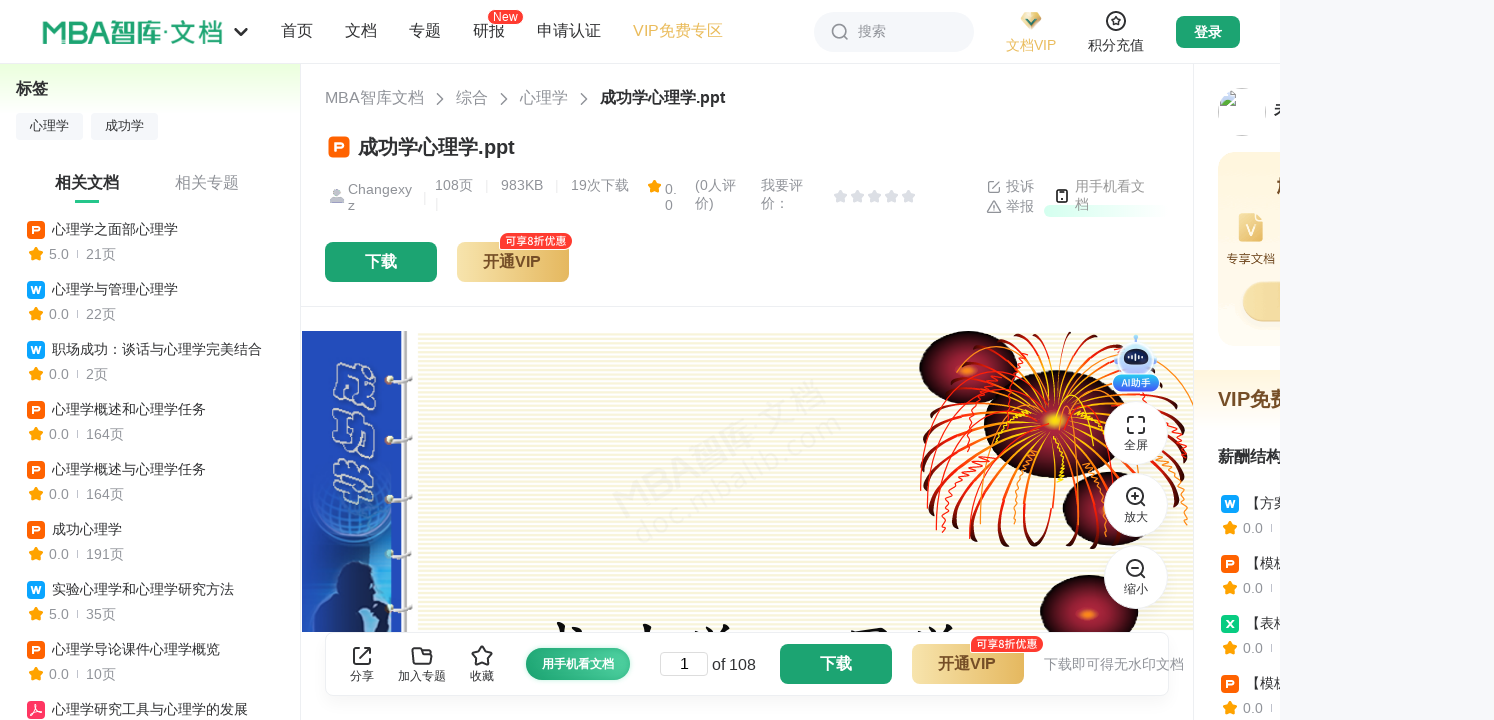

--- FILE ---
content_type: text/html; charset=utf-8
request_url: https://doc.mbalib.com/view/c6c043b25362a182eb772c7bd1be932e.html
body_size: 45150
content:
<!DOCTYPE html >
<html class="">
<head>
<meta charset="utf-8">
<meta name="viewport" content="width=device-width, initial-scale=1.0, user-scalable=0, minimum-scale=1.0, maximum-scale=1.0" />
<meta name="applicable-device" content="pc,mobile">
<meta name="robots" content="index,follow" />
<meta name="keywords" content="心理学,成功学" />
<meta name="description" content="MBA智库文档，专业的管理资源分享平台。分享管理资源，传递管理智慧。" />
<link rel="shortcut icon" href="/favicon.ico" />
<link rel="copyright" href="//www.mbalib.com" />
<title>成功学心理学 -  MBA智库文档</title>
<!--[if IE 6 ]><link rel="stylesheet" href="https://img.mbalib.com/doc/IE60Fixes.css" /><![endif]-->


<script type="text/javascript" src="https://img.mbalib.com/common/jquery/jquery.js"></script>
<script type="text/javascript" src="https://img.mbalib.com/common/common.js?v=0602"></script>
<link rel="stylesheet" href="https://img.mbalib.com/common/common.css" />
<script type="text/javascript" src="https://img.mbalib.com/doc/front_app_v213.js?v=1231"></script>

<link rel="stylesheet" href="https://img.mbalib.com/doc/read-main_v325.css?v=0712" />
<link rel="stylesheet" href="/iconfont/iconfont.css" />
<script language="JavaScript" type="text/javascript" src="https://img.mbalib.com/doc/view.js"></script>
<script language="JavaScript" type="text/javascript"><!--
        console.log('tttttttttttttttt');
	var wgDocKey='c6c043b25362a182eb772c7bd1be932e';
	var wgDocCode='a8cc7990adfda6098573ea98e0dfcaec';
	var wgDocLimit='0';
	var wgSecret = '';//可以去掉
	var wgDocTitle='成功学心理学';
	var wgDocStatus='已发布';
	var wgDocStatusFlag='';
	var wgDocType='ppt';
	var wgUserFolders=null;
	var wgUserTopics=null;
	var wgDownFrame=null;
	var wgCostByUser=null;
	var wgUserWealth='';
//	var wgDocFavoriteByUser=false;
	var wgDocScoreByUser=null;
	var wgUserLogined=0;
	var wgDocContent=null;
	var wgUsersigntime = '';
	var wgUsersign = '';
	//track('file','c6c043b25362a182eb772c7bd1be932e');
	
		
		//显示隐藏分享
	function showShare()
	{
	var shareUrl = "/services/share";
	var load =  $("#sharearticle").attr('load');
	if(load==0)
	{
		statShare();
		var bdUrl =	window.location.href;
		window._bd_share_config={"common":{"bdUrl":bdUrl,"bdPopupOffsetLeft":-170,"bdSnsKey":{},"bdText":"【"+wgDocTitle +"】","bdMini":"2","bdPic":"https://img.mbalib.com/doc/images/share.png","bdStyle":"0","bdSize":"24"},"share":{}};with(document)0[(getElementsByTagName('head')[0]||body).appendChild(createElement('script')).src='https://img.mbalib.com/common/baidushare/static/api/js/share.js?v=89860593.js?cdnversion='+~(-new Date()/36e5)];
		$("#sharearticle").attr('load',1);
		$.post(shareUrl,{},function(result){
		});
	}
	if($("#sharearticle").is(":hidden"))
		$("#sharearticle").show();
	else
		$("#sharearticle").hide();
	}
	$(document).ready(function(){
		//$(window).scroll(showDownButton);
		 $(".share-ico").click(showShare);
		$(document).bind("click",function(e){ 
			var target = $(e.target); 
			if(target.closest(".share-ico").length == 0){ 
			$("#sharearticle").hide();
			} 
			}); 
	});
//--></script>
<link rel="stylesheet" href="https://img.mbalib.com/doc/home_common_v921.css?v=420" />
<script>
    var static_server="https://img.mbalib.com";
    
    if(!wfIsPC()){
         addCssByLink(static_server+'/doc/main-m.css?v=1120');
    }
    
</script>

<script src="https://dup.baidustatic.com/js/ds.js"></script>
<script>
var _hmt = _hmt || [];
(function() {
 var hm = document.createElement("script");
 hm.src = "https://hm.baidu.com/hm.js?9b0c3a7f2a7608cb5ff711c8a3f6697c";
 var s = document.getElementsByTagName("script")[0]; 
 s.parentNode.insertBefore(hm, s);

 })();


var wgUserType = 'anonymous';

// statUserType(wgUserType);
</script>


<!-- Google tag (gtag.js) -->
<script async src="https://www.googletagmanager.com/gtag/js?id=AW-11430241316"></script>
<script>
 
 window.dataLayer = window.dataLayer || []; function gtag(){dataLayer.push(arguments);} gtag('js', new Date()); gtag('config', 'AW-11430241316');
 
</script>

<script>

(function(){

      var page = "view";

     /* if (typeof stateDocView === "function") {
      	if(!wfIsPC())
		page += '_mobile';
	stateDocView(page);
      }*/
})()


</script><script type="application/ld+json">

{

	"@context": "https://ziyuan.baidu.com/contexts/cambrian.jsonld",
	"@id": "http://doc.mbalib.com/view/c6c043b25362a182eb772c7bd1be932e.html",
	"appid": "1536770749037986",
	"title": "成功学心理学 - MBA智库文档",
	"description": "",
	"pubDate": "2020-07-03T15:56:50",
	"upDate": "2020-07-03T15:56:50"

}

</script></head><style>
    
    .down-btn-wr{
        padding: 0;
        border: none;
    }
    /*.share-newbtn{width: 250px;}*/
    /*.down-btn-wr .share-newbtn .ico{margin: 12px 10px 0 62px;}*/
    
</style>
<body id="read-doc"
      style="background: #F7F8FA;"
>
<div class="header ">
      <div style="padding-top: 64px" class="phone-hide"></div>
<div class="topbar">
	<div class="topbar-box">
		<div class="topbar-logo" >
			<img src="https://img.mbalib.com/doc/images/wd-logo.png" />
			<svg class="logo-icon" aria-hidden="true" fill="#909399">
				<use xlink:href="#ic_mini_arrow_down"></use>
			</svg>
			<ul class="site-nav top_nav_li">
				<li><a target="_blank" href="//www.mbalib.com/" data-href="//www.mbalib.com/" data-channel="www" title="智库首页">首页</a></li>
				<li class=sel><a href="//doc.mbalib.com/" target="_self" data-href="//doc.mbalib.com/" data-channel="doc" title="智库文档">文档</a></li>
				<li><a target="_blank" href="//wiki.mbalib.com/" data-href="//wiki.mbalib.com/" data-channel="wiki" title="智库百科">百科</a></li>
				<li><a target="_blank" href="//ke.mbalib.com/" data-href="//ke.mbalib.com/" data-channel="ke" title="智库课堂">课堂</a></li>
				<li><a target="_blank" href="//mba.mbalib.com/" data-href="//mba.mbalib.com/" data-channel="mba" title="智库商学院">商学院</a></li>
				<li><a target="_blank" href="//news.mbalib.com/" data-href="//news.mbalib.com/" data-channel="news" title="智库资讯">资讯</a></li>
				<li><a target="_blank" href="//www.mbalib.com/web/knowledgeIndex" data-href="//www.mbalib.com/web/knowledgeIndex" data-channel="knowledge" title="知识点">知识点</a></li>
				<li><a target="_blank" href="//www.mbalib.com/InternationalMBA" data-href="//www.mbalib.com/InternationalMBA" data-channel="www" title="国际MBA">国际MBA</a></li>
				<li><a target="_blank" href="//www.mbalib.com/web/goods/list" data-href="//www.mbalib.com/web/goods/list" data-channel="goods" title="商城">商城</a></li>
				<li><a target="_blank" href="//ke.mbalib.com/#/business" data-href="//ke.mbalib.com/#/business" data-channel="business" title="企业商学院">企业商学院</a></li>
				<li><a target="_blank" href="//www.mbalib.com/ask" data-href="//www.mbalib.com/ask" data-channel="ask" title="问答">问答</a></li>
			</ul>
		</div>

		<ul class="topbar-nav">
			<li class="nav-li">
				<a class="li-title " href="//doc.mbalib.com" onclick="statAll_PilotBtnHome_()" title="首页">首页</a>
			</li>
			<li class="nav-li nav1" id="p1">
				<a class="li-title" href="javascript:void(0)" title="文档分类">文档</a>
				<div class="nav-pop-list nav-pop-list2" id="nav1"></div>
			</li>
			<li class="nav-li nav2" id="p2">
				<a class="li-title" href="javascript:void(0)" title="专题分类">专题</a>
				<div class="nav-pop-list nav-pop-list2" id="nav2"></div>
			</li>
			<li class="nav-li">
				<a class="li-title " onclick="statV1ReportHomePageEntrance();" href="/report" title="研报">研报
				<i class="new-i">New</i>
				</a>
			</li>
			<li class="nav-li nav3" id="p3">
				<a class="li-title" href="javascript:void(0)" title="申请认证">申请认证</a>
				<div class="nav-pop-list nav-pop-list3 rz-draw-down" id="nav3">
											<div>
							<div class="nav-2-title">认证类型</div>
							<div style="overflow: hidden;">
								<a class="rz-link rz-btn" href="/authentication?state=2&approve=organ" title="机构认证" target="_blank">机构认证</a>
								<a class="rz-link rz-btn" href="/authentication?state=2&approve=expert" title="专家认证" target="_blank">专家认证</a>
							</div>
						</div>
						<div>
							<div class="nav-2-title">认证咨询</div>
							<div>
								<p class="nav-2-title2">微信咨询</p>
								<img style="width: 120px;height:120px" data-src="https://img.mbalib.com/doc/images/qrcode.png" src="">
								<p class="nav-2-title2">电话咨询</p>
								<div class="rz-link" style="width: 100%;color:#666">0592-5817281</div>
							</div>

						</div>
										<!-- <ul class="ui-navlist2">
						<li><a href="/apply/partner" title="机构认证" target="_blank" style="float: none;">机构认证</a></li>
						<li><a href="/apply/partner?type=expert" title="专家认证" target="_blank" style="float: none;">专家认证</a></li>
						<li class="nav-icon nav-icon-zx"><a href="http://wpa.b.qq.com/cgi/wpa.php?ln=1&key=XzgwMDAxODIxMl80NzM3MjJfODAwMDE4MjEyXw" target="_blank">认证咨询</a></li>
						<li class="nav-icon nav-icon-phone"><a href="javascript:void(0);"  style="cursor: default">0592-5817281</a></li>
					</ul> -->
				</div>
			</li>
			<li class="nav-li">
				<a class="li-title color-brown" target="blank" href="/userpay/member?sfrom=pc_nav_left#free" onclick="statAll_PilotVIPFree_()" title="VIP免费专区">VIP免费专区</a>
			</li>
		</ul>
		<script type="text/javascript" src="https://img.mbalib.com/common/tmc/tmc.js"></script>
<div class="site-nav-r">
	<div class="topbar-search" id="topbar_search">
		<svg class="search-icon" aria-hidden="true" fill="#909399">
			<use xlink:href="#ic_search"></use>
		</svg>
		<span>搜索</span>
	</div>

	<div class="topbar-vip">
		<a href="/userpay/member?sfrom=PC_All_HeadJionVIP" target="_blank" class="vip-img" onclick="statePCAllHeadJionVIP()">
			<img src="https://img.mbalib.com/common/images/vip/topbar-VIP-doc.png" />
			<p class="brown">文档VIP</p>
		</a>
		<a href="/userpay/member?sfrom=PC_All_HeadJionMenuVIP" target="_blank" onclick="statePCAllHeadJionMenuVIP()"><img class="vip-privilege-img lazy-load" data-src="https://img.mbalib.com/common/images/vip_right.png" src="" style=""></a>
		<!--<div class="vip-privilege">
			<div class="privilege-title">加入VIP尊享特权</div>
			<ul class="privilege-box">
				<li><i class="privilegeIcon doc-right0"></i>
					<div class="main">
						<p class="name brown">VIP专享文档</p>
						<p class="desc">免费专享文档</p>
					</div>
				</li>
				<li><i class="privilegeIcon doc-right2"></i>
					<div class="main">
						<p class="name brown">超值8折下载</p>
						<p class="desc">不包含研报</p>
					</div>
				</li>
				<li><i class="privilegeIcon doc-right1"></i>
					<div class="main">
						<p class="name brown">赠送积分</p>
						<p class="desc">不过期</p>
					</div>
				</li>
				<li><i class="privilegeIcon doc-right3"></i>
					<div class="main">
						<p class="name brown">首篇免费</p>
						<p class="desc">仅限积分文档</p>
					</div>
				</li>
				<li><i class="privilegeIcon doc-right7"></i>
					<div class="main">
						<p class="name brown">纯净版体验</p>
						<p class="desc">内容过滤无广告</p>
					</div>
				</li>
				<li><i class="privilegeIcon doc-right4"></i>
					<div class="main">
						<p class="name brown">VIP权威标识</p>
						<p class="desc">彰显身份</p>
					</div>
				</li>
				<li><i class="privilegeIcon doc-right5"></i>
					<div class="main">
						<p class="name brown">专属客服</p>
						<p class="desc">一对一服务</p>
					</div>
				</li>
			</ul>
			<a href="/userpay/member?sfrom=PC_All_HeadJionMenuVIP" target="_blank" class="privilege-btn" onclick="statePCAllHeadJionMenuVIP()">开通/续费文档VIP</a>
		</div>-->
	</div>

	<div class="topbar-vip integral">
		<a href="/userpay/recharge?sfrom=PC_All_HeadJionWealth" target="_blank" class="vip-img" onclick="statePCAllHeadJionWealth()">
			<svg class="integral-icon" aria-hidden="true" fill="#909399">
				<use xlink:href="#ic_integral"></use>
			</svg>
			<p class="brown">积分充值</p>
		</a>
	</div>
	
	<div class="topbar-login-d">
	<a style="display:block" href="/login" class="topbar-login">登录</a>
	<a onclick="statLoginImg('doc')" href="/login"><img class="lazy-load" data-src="https://img.mbalib.com/common/a_pc/images/login/doc.png" src=""></a>
	</div>

	<div class="topbar-message notification">
		<div class="img-not">
			<svg class="ic_icon" aria-hidden="true">
				<use xlink:href="#ic_bell"></use>
			</svg>
			<p>消息</p>
		</div>
	</div>

	<div class="topbar-user">
		<a href="/user" class="user-img">
			<img src="https://img.mbalib.com/doc/images/user-100.jpg" />
		</a>

		<div class="user-pop-box">
			<a href="/user" class="title-top">
				<div class="title-img">
					<img src="https://img.mbalib.com/doc/images/user-100.jpg" />
				</div>
				<div class="title-content">
					<p>昵称未设置</p>
					<img src="https://img.mbalib.com/common/images/vip/topbar-VIP-doc.png" />
				</div>
				<svg class="right-icon" aria-hidden="true" fill="#909399">
					<use xlink:href="#ic_mini_arrow_right"></use>
				</svg>
			</a>
			<div class="doc-wallet">
				<a href="/userpay/member" target="_blank" onclick="statAll_HeadScoreTopUp_()"
					class="wallet-vip">
					<div class="wallet-title">
						文档VIP
						<svg class="right-icon" aria-hidden="true" fill="#909399">
							<use xlink:href="#ic_mini_arrow_right"></use>
						</svg>
					</div>
					<p class="wallet-buttom">未开通</p>
				</a>
				<a href="/userpay/recharge" target="_blank" onclick="statAll_HeadJionWealth_()"
					class="wallet-integral">
					<div class="wallet-title">
						文档积分
						<svg class="right-icon" aria-hidden="true" fill="#909399">
							<use xlink:href="#ic_mini_arrow_right"></use>
						</svg>
					</div>
					<p class="wallet-buttom">0</p>
				</a>
			</div>
			<div class="doc-box">
				<a href="/userdownload" target="_blank">
					<svg class="topbar-icon" aria-hidden="true" fill="#909399">
						<use xlink:href="#ic_buyfile"></use>
					</svg>
					<p>已下载文档</p>
				</a>
				<a href="/userfile" target="_blank" onclick="statAll_HeadMyFile_()">
					<svg class="topbar-icon" aria-hidden="true" fill="#909399">
						<use xlink:href="#ic_doc"></use>
					</svg>
					<p>我的文档</p>
				</a>
				<a href="/usertopic" target="_blank">
					<svg class="topbar-icon" aria-hidden="true" fill="#909399">
						<use xlink:href="#ic_file"></use>
					</svg>
					<p>我的专题</p>
				</a>
				<a href="/userpay" target="_blank">
					<svg class="topbar-icon" aria-hidden="true" fill="#909399">
						<use xlink:href="#ic_order"></use>
					</svg>
					<p>订单查询</p>
				</a>
				<a href="/financerecords" target="_blank">
					<svg class="topbar-icon" aria-hidden="true" fill="#909399">
						<use xlink:href="#ic_integral"></use>
					</svg>
					<p>积分变动</p>
				</a>
				<a href="/userrecommend" target="_blank">
					<svg class="topbar-icon" aria-hidden="true" fill="#909399">
						<use xlink:href="#ic_contribute"></use>
					</svg>
					<p>推介奖励</p>
				</a>
			</div>
			<div class="passport-box doc-box">
				<a href="//passport.mbalib.com/voucher" target="_blank">
					<svg class="topbar-icon" aria-hidden="true" fill="#909399">
						<use xlink:href="#ic_ticket"></use>
					</svg>
					<p>优惠券</p>
				</a>
				<a href="//passport.mbalib.com/favorite" target="_blank">
					<svg class="topbar-icon" aria-hidden="true" fill="#909399">
						<use xlink:href="#ic_star"></use>
					</svg>
					<p>收藏</p>
				</a>
				<a href="//passport.mbalib.com/user/accountsecurity" target="_blank">
					<svg class="topbar-icon" aria-hidden="true" fill="#909399">
						<use xlink:href="#ic_lock"></use>
					</svg>
					<p>账号安全</p>
				</a>
			</div>
			<div class="user-btns">
				<a href="/admin" target="_blank" class="admin-btn">后台管理</a>
				<a href="/logout" onclick="statAll_HeadOut_()">退出登录</a>
			</div>
		</div>
	</div>

	<div class="search-pop-box">
		<form class="search-box top-search-box" name=search action="/search" method=get>
						<div class="s-ipt-wr">
				<input class="s-ipt" type="text" name="q" id="search_top" value="" placeholder="请输入关键词"
					autocomplete="off" onclick="statSearch_InputBox_()">
				<button class="search-btn" id="search_submit">
					<svg class="search-icon" aria-hidden="true" fill="#909399">
						<use xlink:href="#ic_search"></use>
					</svg>
					<span>搜索</span>
				</button>
			</div>

			<div class="s-opt-wr">
				
									<label>
												<input onclick="statSearchType('0')" class="type-check" type="radio" name="ft"
							 checked id="ft0" value=0>
						<label class="custom-radio" for="ft0"></label>
																		<span>全部</span>
					</label>
									<label>
												<input onclick="statSearchType('1')" class="type-check" type="radio" name="ft"
							 id="ft1" value=1>
						<label class="custom-radio" for="ft1"></label>
																			<svg class="search-icon" aria-hidden="true" fill="#909399">
								<use xlink:href="#ic_doc_type_word"></use>
							</svg>
												<span>DOC</span>
					</label>
									<label>
												<input onclick="statSearchType('2')" class="type-check" type="radio" name="ft"
							 id="ft2" value=2>
						<label class="custom-radio" for="ft2"></label>
																			<svg class="search-icon" aria-hidden="true" fill="#909399">
								<use xlink:href="#ic_doc_type_pdf"></use>
							</svg>
												<span>PDF</span>
					</label>
									<label>
												<input onclick="statSearchType('3')" class="type-check" type="radio" name="ft"
							 id="ft3" value=3>
						<label class="custom-radio" for="ft3"></label>
																			<svg class="search-icon" aria-hidden="true" fill="#909399">
								<use xlink:href="#ic_doc_type_ppt"></use>
							</svg>
												<span>PPT</span>
					</label>
									<label>
												<input onclick="statSearchType('4')" class="type-check" type="radio" name="ft"
							 id="ft4" value=4>
						<label class="custom-radio" for="ft4"></label>
																			<svg class="search-icon" aria-hidden="true" fill="#909399">
								<use xlink:href="#ic_doc_type_excel"></use>
							</svg>
												<span>XLS</span>
					</label>
									<label>
												<input onclick="statSearchType('5')" class="type-check" type="radio" name="ft"
							 id="ft5" value=5>
						<label class="custom-radio" for="ft5"></label>
																			<svg class="search-icon" aria-hidden="true" fill="#909399">
								<use xlink:href="#ic_doc_type_txt"></use>
							</svg>
												<span>TXT</span>
					</label>
									<label>
												<input onclick="statSearchType('8')" class="type-check" type="radio" name="ft"
							 id="ft8" value=8>
						<label class="custom-radio" for="ft8"></label>
																			<svg class="search-icon" aria-hidden="true" fill="#909399">
								<use xlink:href="#ic_doc_type_report"></use>
							</svg>
												<span>研报</span>
					</label>
									<label>
												<input onclick="statSearchType('6')" class="type-check" type="radio" name="ft"
							 id="ft6" value=6>
						<label class="custom-radio" for="ft6"></label>
																			<svg class="search-icon" aria-hidden="true" fill="#909399">
								<use xlink:href="#ic_doc_type_special"></use>
							</svg>
												<span>专题</span>
					</label>
											</div>
					</form>

		<div class="search-history">
			<div class="history-title">
				搜索历史
				<svg class="delete-icon" id="delete_btn" aria-hidden="true" fill="#909399">
					<use xlink:href="#ic_garbage"></use>
				</svg>
			</div>
			<ul class="history-ul" id="history">
			</ul>
		</div>
	</div>

		</div>


<script>

document.addEventListener("DOMContentLoaded", function() {//懒加载
    var lazyImages = document.querySelectorAll('img.lazy-load');
    var lazyImageObserver = new IntersectionObserver(function(entries, observer) {
        entries.forEach(function(entry) {
            if (entry.isIntersecting) {
                var lazyImage = entry.target;
                lazyImage.src = lazyImage.dataset.src;
                lazyImage.classList.remove('lazy-load');
                lazyImageObserver.unobserve(lazyImage);
            }
        });
    });

    lazyImages.forEach(function(lazyImage) {
        lazyImageObserver.observe(lazyImage);
    });
});

</script>

<script>
	var wfusername = "";
	var wfrealname = "";
	var wfAdRoles = "nologin";
	var wfusersetUrl = "/userset";
	var wfuserfileUrl = "/userfile";
	var wfuserfavoriteUrl = "https://passport.mbalib.com/favorite";
	var wfuserdownloadUrl = "/userdownload";
	var wfuserpayUrl = "/userpay";
	var wffinancerecordsUrl = "/financerecords";
	var wfuserrecommendUrl = "/userrecommend";
	var wfusernoticeUrl = "/usernotice/system";
	var wfusermessageUrl = "/usermessage";
	var wfrechargeUrl = "/userpay/recharge";
	var wfmemberUrl = "/userpay/member";
	var wflogoutUrl = "/logout";
	var wfgetuserUrl = "/services/user";
	var wfuserUrl = "/user";
	var site_message_count = "0";
	

	
		$(function() {
			(function() {
				var token_user = getCookie("wikidbAccessToken");
				var personUl = getCookie("wikidbPersonUl");
				var searchObj = JSON.parse(localStorage.getItem('searchObj'));
				if (searchObj) {
					$('.search-history').show();
					for (i = 0; i < searchObj.length; i++) {
						let li = $('<li>' + searchObj[i] + '</li>');
						$('#history').append(li)
					}

					$('#history').on('click', 'li', function(e) {
						let text = $(this).text();
						$("#search_top").val(text);
						$("#search_submit").click();
						//$('form[name=search]').submit();
					})

					$('#delete_btn').click(function() {
						localStorage.removeItem('searchObj');
						$('.search-history').hide();
						searchObj = [];
					})

				} else {
					searchObj = [];
				}
				$('.search-pop-box').click(function(e) {
					e.stopPropagation()
				})

				$('#topbar_search').click(function(e) {
					e.stopPropagation()
					if ($('.search-pop-box').is(':visible')) {
						$('.search-pop-box').hide();
					} else {
						$('.search-pop-box').show();
						$('#search_top').focus();
					}
				})

				$(window).on('click', function(e) {
					$('.search-pop-box').hide();
				})

				$("#search_submit").click(function() {
					var key = $("#search_top").val();
					if (!key) return false;
					var index = $.inArray(key.trim(), searchObj);
					// 判断是否找到了该字符串
					if (index < 0) {
						searchObj.push(key.trim());
						localStorage.setItem('searchObj', JSON.stringify(searchObj));
					}
					var parten = /^[0-9]{4}$/;
					if (parten.test(key)) {
						if (typeof statSearch_SearchBtn_ == 'function') {
							statSearch_SearchBtn_();
						}
					}
				});

				if (token_user) {
					$.post(wfgetuserUrl, {}, function(result) {
						if (!$.isEmptyObject(result)) {
							if (result.error && result.error == 10003) {
								jumpLogin();
								return;
							}

							if (typeof setUserObj == 'function') {
								setUserObj(result); // 文档详情页方法，用于减少获取用户信息请求
							}
							$('.topbar-login').hide();
							$('.topbar-user').css('display', 'flex');
							$('.topbar-message').css('display', 'flex');
							noticePop();

							wfusername = result.name;
							wfrealname = result.realname;
							var wfuserAvatar = result.avatar;
							var wfrealIsVip = result.is_vip; // 是否为vip
							var wfrealUserLevelTime = result.user_level_time; // vip到期时间
							var wfrealUserLevelExpire = result.user_level_expire; // 是否开通过vip
							var wfrealWealth = result.wealth; // 积分余额
							if (wfrealname) {
								var hname = wfrealname;
								$('.title-content p').text(wfrealname);
							}
							/* else {
											var hname = '昵称未设置';
										}*/

							if (wfuserAvatar) {
								$('.user-img img').attr('src', wfuserAvatar);
								$('.title-img img').attr('src', wfuserAvatar);
							}

							if (wfrealIsVip) {
								$('.title-content').addClass('vip');
								$('.wallet-vip .wallet-buttom').addClass('op1');
								$('.wallet-vip .wallet-buttom').text(wfDateFormate1(wfrealUserLevelTime) +
									'到期');
							} else if(wfrealUserLevelExpire){
								$('.wallet-vip .wallet-buttom').text('已失效');
							}

							if (wfrealWealth > 0) {
								$('.wallet-integral .wallet-buttom').text(Math.floor(wfrealWealth))
							}

							if (result.type == 'admin' || result.type == 'sysop' || result.type == 'law'){
								$('.admin-btn').show();
							}

							if($('.rectangle-activity').length>0 && result.vip_view_text) {
								$('.rectangle-activity').text(result.vip_view_text);
								$('.rectangle-activity').show();
							}

						}
					}, 'json');
				} else {
					$('.topbar-login').show();
				}


			})();


		});
	
</script>
	</div>
	<div class="topbar-ad-box">
		<div style="width: 1386px;margin: 0 auto;height: 100%;"></div>
		<div style="width: 128px;margin-right: 40px;font-size: 0;" class="doc_top_right_div"></div>
	</div>
</div>

<div id="bg"></div>
<script>
	var navUrl = "/top/ajaxnavbar";
    var static_server = "https://img.mbalib.com";
    var isTransparent = "";
	
	$(function(){
			getNav();
	})
	$(window).on('scroll',function(){
		let scrollTop = window.pageYOffset || document.documentElement.scrollTop || document.body.scrollTop || $(".left-html > div").scrollTop();
		if(scrollTop > 0){
			$('.topbar').css({'box-shadow':'0px 8px 16px 0px rgba(0,0,0,0.04)'});
			if(isTransparent){
				$('.topbar').css({'background-color':'#fff'});
				$('#topbar_search').css({'background': '#F5F7FA','box-shadow': 'none'})
			}
		}else{
			$('.topbar').css({'box-shadow': 'none'});
			if(isTransparent){
				$('.topbar').css({'background-color':'transparent'});
				$('#topbar_search').css({'background': '#fff','box-shadow': '0px 0px 16px 0px rgba(0,0,0,0.04)'})
			}
		}
	});

	function getNav(){
		var data;
		data = sessionStorage.getItem("topNav");
		if(data)
		{
			data = JSON.parse(data);
			formatNav(data);
			return;
		}
		
		$.get(navUrl,function (result) {
		   formatNav(result);
		   var dataString = JSON.stringify(result);
		   sessionStorage.setItem("topNav", dataString);
    	});
	   
	}



	function formatNav(result){
	    var res=$.parseJSON(result);
		function hanldeImg(category_id){
			var str = '';
			if(category_id==1){
				str =  '<img style="background:url('+static_server+'/doc/images/nav/pic_1.png) no-repeat;background-size: 100% 100%;">';
			}else if(category_id==2){
				str =  '<img style="background:url('+static_server+'/doc/images/nav/pic_3.png) no-repeat;background-size: 100% 100%;">';
			}else if(category_id==3){
				str =  '<img style="background:url('+static_server+'/doc/images/nav/pic_4.png) no-repeat;background-size: 100% 100%;">';
			}else if(category_id==110){
				str =  '<img style="background:url('+static_server+'/doc/images/nav/pic_2.png) no-repeat;background-size: 100% 100%;">';
			}else if(category_id==5){
				str =  '<img style="background:url('+static_server+'/doc/images/nav/pic_5.png) no-repeat;background-size: 100% 100%;">';
			}else if(category_id==125){
				str =  '<img style="background:url('+static_server+'/doc/images/nav/pic_6.png) no-repeat;background-size: 100% 100%;">';
			}
			return str;
		}
		var str1='';
		var str2='';
		for (var i in res){
			str1+="<div class=\"class-lay\"><h3>"+hanldeImg(res[i].category_id)+"<a href='/list/"+res[i].category_id+"' class='tit'>"+res[i].category_name+"</a><sub style='line-height: 5.8'>共"+res[i].category_file_count+"份</sub></h3><ul style='margin-left: 128px;'>";
			str2+="<div class=\"class-lay\"><h3>"+hanldeImg(res[i].category_id)+"<a href='/list/topic_"+res[i].category_id+"' class='tit'>"+res[i].category_name+"</a><sub style='line-height: 5.8'>共"+res[i].category_topic_count+"份</sub></h3><ul style='margin-left: 128px'>";
			for(var j in res[i].category_childrens){
				if(res[i].category_childrens[j].category_name == '研究报告'){
					str1+="<li class='lay-new'><a href=/list/"+res[i].category_childrens[j].category_id+">"+res[i].category_childrens[j].category_name+"</a><img src='"+static_server+"/doc/images/new.png'></li>";
				} else {
					str1+="<li><a href=/list/"+res[i].category_childrens[j].category_id+">"+res[i].category_childrens[j].category_name+"</a></li>";
				}
				str2+="<li><a href=/list/topic_"+res[i].category_childrens[j].category_id+">"+res[i].category_childrens[j].category_name+"</a></li>";
				if (j>=12){break;}
			}
			str1+="<li><a href=/list/"+res[i].category_id+">...</a></li></ul></div>";
			str2+="<li><a href=/list/topic_"+res[i].category_id+">...</a></li></ul></div>";
		}
		$('#nav1').html(str1);
		$('#nav2').html(str2);
	}


	$(".top_nav_li a").click(function(){
		var h = $(this).attr('data-href');
		var channel = $(this).attr('data-channel');
		if(typeof(statTopChannelEntrance) == 'function') {
			statTopChannelEntrance(channel);
		}
		//location.href = h;
	});
	$('.topbar-logo > img').click(function(e){
		if(typeof(statAll_logoBtn_) == 'function') {
			statAll_logoBtn_();
		}

		if (e.ctrlKey) {
			// ctrl+鼠标点击，新窗口打开
			window.open('/');
		} else {
			// 非ctrl+鼠标点击，当前窗口刷新
			location.href = '/';
		}

	})

	$('#p1').mouseenter(function(){
        if(typeof statAll_PilotFileSort_ == 'function'){
            statAll_PilotFileSort_();
        }
    })
    $('#p2').mouseover(function(){
        if(typeof statAll_PilotTopicSort_ == 'function'){
            statAll_PilotTopicSort_();
        }
    })
    $('#p3').mouseover(function(){
		  var $img = $(this).find('img');
            // 如果data-src有值且src为空，则将data-src的值赋给src
            if ($img.attr('data-src') && !$img.attr('src')) {
                $img.attr('src', $img.attr('data-src'));
                // 可选：加载成功后移除data-src，避免重复加载
                $img.removeAttr('data-src');
            }
        if(typeof statAll_PilotApplyCertification_ == 'function'){
            statAll_PilotApplyCertification_();
        }
    })
	
</script>      </div><div class="login-bg" style="display: none;" ></div>
<script>

var passportServer = getServer('passport');
 
</script>
<div class="form-wrap" style="display: none;" id="login-pop">
     <div class="close" onclick="closeLoginPop()"></div>
    <div class="form-padding">
            <!-- 登录：手机号 密码 -->
           
          <!-- 注册 -->
                      <!-- 扫码登录 -->
          <script src="https://img.mbalib.com/common/jquery/jquery.qrcode.min.js"></script>
<div  id="qrcode_form" >
    <div class="SignFlow-qrcodeTab" style="display: none;top:-40px">
        <div class="text">账号登录</div>
        <div class="img-pc"  onclick="toggleDefaultLogin()"></div>
    </div>

    <div class="Qrcode-title">扫码登录</div>
    <div class="Qrcode-form">
        <div class="Qrcode-content">
            <div class="Qrcode-img">
                <div class="Qrcode-qrcode">
                    <div id="login-qr-img" style="margin: 10px auto"></div>
                    <div class="Qrcode-refresh" id="Qrcode-refresh" style="display: none">
                        <p>二维码已失效</p>
                        <button onclick="refreshQrcode()">点击刷新</button>
                    </div>
                </div>
                <div class="Qrcode-tips" ></div>
             </div>
             </div>

        <p  style="margin:30px 0 60px;line-height: 20px;color:#333">打开 MBA智库App<br>在首页顶部打开扫一扫</p>
    </div>

    <a href="https://www.mbalib.com/apps/mbalib/" target="_blank" class="Qrcode-download-app"><i></i>下载 MBA智库App</a>
</div>

<script>

function toggleDefaultLogin(){
    location.href= passportServer+'/login?service=doc&continue='+ encodeURIComponent(location.href);
}
function refreshQrcode(){
    qrcodeForm.refreshQrcode();
}

var qrcodeForm = {
    rqCodeTimer: null,//扫码验证定时器
    refreshQrcode:function(){
//        $("#img-buffer").addClass("hid");
        $("#Qrcode-refresh").hide();
        var _this = this;
        $.get(passportServer+'/login/getScanUrl?t='+ (Date.parse(new Date()) / 1000) ,{}, function(result){
            var key = result.key;
            var width = 180;
            var height = 180;

            var options = {
                render: "canvas",
                ecLevel: 'H',//识别度
                background: '#fff',//背景颜色
                quiet: 0,//边距
                width: width,//宽度
                height: height,
                text: result.url,//二维码内容
            };
            $("#login-qr-img").empty().attr('data-key',key).qrcode(options);

            $(".Qrcode-img").mouseover(function(){
                $(this).addClass("Qrcode-img--hover")
            })
            $(".Qrcode-img").mouseleave(function(){
                $(this).removeClass("Qrcode-img--hover")
            })

            _this.clearTimers();

            _this.rqCodeTimer = setInterval(function () {
                var key = $("#login-qr-img").attr("data-key");
                $.post(passportServer+'/login/scanHasLogin',{key:key},function(result){
                    //跳转之前登录的地址
                    if(result.state == 'success'){
                        if(result.has_login && result.has_login==1){
                            _this.clearTimers();
                            if(result.cookie)
                            {
                                for(var i=0;i<result.cookie.length;i++)
                                {
                                    var cookie = result.cookie[i];
                                    wfSetCookieNo(cookie.name,cookie.value,cookie.expire,cookie.domain);
                                }
                            }
                            if(typeof statScanLogin == 'function'){
                                statScanLogin();
                            }
                            location.reload();
                        }
                    }else{
                        ///二维码失效
                        _this.clearTimers();

                        //手动刷新
                        $(".Qrcode-img").unbind('mouseover').unbind('mouseleave').removeClass("Qrcode-img--hover");
                        $("#Qrcode-refresh").fadeIn();

                        //自动刷新。 服务端返回了 key和url

                    }

                },'json');
            },2000)
        },'json');


    },
    show:function(){
        $("#qrcode_form").removeClass("hid");
        $(".SignFlow-qrcodeTab").fadeIn();

        this.refreshQrcode();
        setTimeout(function(){
            $(".Qrcode-img").addClass("Qrcode-img--hover");
        },1000)
        setTimeout(function(){
            $(".Qrcode-img").removeClass("Qrcode-img--hover");
        },5000)

        if(typeof  statScanLoginShow == 'function'){
             statScanLoginShow();
        }
    },
    clearTimers:function(){
        if(this.rqCodeTimer){
            clearInterval(this.rqCodeTimer);
            this.rqCodeTimer = null;
        }
        if(this.timer){
            clearTimeout(this.timer);
            this.timer = null;
        }
    },
    hide:function(){
        $("#qrcode_form").addClass("hid");
        this.clearTimers();
    },
}

</script>    <script>
        

        /*登录 注册 tab切换*/
        function toggleLogin(){
            loginForm.show();
        }

        function toggleRegister(){
            registerForm.show();
        }

        //回车
        $(document).keydown(function (event) {
            if (event.keyCode == 13) {
                //如果协议弹层弹出
                if($("#confirmBox").length>0 && !$("#confirmBox").hasClass("hid")){
                    $("#confirmBox").find(".yes-btn").eq(0).click();
                }else{
                    $("#login_submit").click();
                }
            }
        });
        
    </script>


 <script>
    
    $(function () {
        //当页面滚动到某个位置时，未登录显示登录弹层
        var scrollTopForLogin = 0,flag = false,first = true;

        $(window).scroll(function () {
            clearTimeout($.data(this, 'scrollChange'));
            if(!flag){
                scrollTopForLogin = document.documentElement.scrollTop || document.body.scrollTop || $(".left-html > div").scrollTop();
                // console.log('scrollTop',scrollTop);
                flag = true;
            }
            $.data(this, 'scrollChange', setTimeout(scrollChange,500));

        });
        function scrollChange(){
            if(flag){
                if(first){
                    first = false;
                    return;
                }
               loginPopChange();
            }
            flag = false;
        }

        function loginPopChange() {
            return;//暂时关闭登录弹窗
            //关闭后就不再显示
            var show = $("#login-pop").attr('data-show');
            if(show) return;
            var scrollTopForLogin2 = document.documentElement.scrollTop || document.body.scrollTop;
            //是否登录 
            var login = $('#top_user_menu').length?1:0;
            if(!login && Math.abs(scrollTopForLogin2-scrollTopForLogin) > 100){
                if(!$('#login-pop').is(":visible")){
                    qrcodeForm.show();
                    $(".login-bg,#login-pop").fadeIn();
                }
            }
           
        }

    })
    

    function closeLoginPop(){
        $(".login-bg,#login-pop").fadeOut();
        $("#login-pop").attr('data-show',1);
    }

    //聚焦样式
    $(".input-new input").focus(function(){
        $(this).parents(".input-new").css("border-bottom","1px solid #0152D9");
    }).blur(function(){
        $(this).parents(".input-new").css("border-bottom","1px solid #EDEFF2");
    })

    //隐藏or显示密码
    $(".input-wrap .eyeIcon").click(function(){
        // var psw = $("#login-input-pwd").val();
        if($(this).hasClass("open")){
            $(this).removeClass("open");
            $(this).prev().attr("type","text");
        }else{
            $(this).addClass("open");
            $(this).prev().attr("type","password");
        }
    });
    

     if(wfGetCookie("wikidbLoginLimit") == 1) {
        dialogObj.pop({title:'账号安全提示',msg:'账号已在其他设备登录，请及时确认账号安全',success:function () {}});
        wfDeleteCookie('wikidbLoginLimit','.mbalib.com');
    }

    if(wfGetCookie("wikidbcloseAccount") == 1) {
        dialogObj.pop({title:'账号安全提示',msg:'账号已注销',success:function () {}});
        wfDeleteCookie('wikidbcloseAccount','.mbalib.com');
    }

 
 </script>

    </div>
</div>

<style>

.login-bg{z-index:1002;position: fixed; top: 0; left: 0;width: 100%; height: 100%;background-color: #000;opacity:.3;-moz-opacity:.5;}
.form-wrap{margin:0 auto;min-height:530px;background:#fff;border-radius:0;z-index: 1003;position: fixed;top:170px;width: 456px;margin-left: -228px;left:50%;}
.form-padding{margin:60px 75px 0;position:relative}
.form-wrap .close{position: absolute;top:-40px;right:-40px;width: 30px;height: 30px;cursor: pointer; background: url(https://img.mbalib.com/passport/new/images/close-pop.png) no-repeat;}
.SignFlow-qrcodeTab{position:absolute;top:-50px;right:-66px}
.SignFlow-qrcodeTab .text{font-size:14px;font-weight:400;color:#303133;position:relative;padding:0 8px;height:32px;line-height:32px;border-radius:5px;background:#fff;box-shadow:0 2px 8px 0 rgba(0,0,0,.15);display:inline-block;vertical-align:middle}
.SignFlow-qrcodeTab .text:after{display:block;content:"";background:#fff;box-shadow:6px 0 8px 0 rgba(0,0,0,.15);transform:rotate(45deg);position:absolute;right:-3px;top:13px;width:6px;height:6px}
.SignFlow-qrcodeTab .img{display:inline-block;cursor:pointer;height:60px;width:60px;vertical-align:middle;background:url(https://img.mbalib.com/passport/new/images/ic_qrcode.png) no-repeat}
.SignFlow-qrcodeTab .img-pc{display:inline-block;cursor:pointer;height:60px;width:60px;vertical-align:middle;background:url(https://img.mbalib.com/passport/new/images/ic_pc.png) no-repeat}
.Qrcode-title{font-size:28px;font-weight:600;color:#303133;text-align:center;line-height:40px;margin-top:-10px}
.Qrcode-form{text-align:center;font-size:16px;color:#303133}
.Qrcode-qrcode{overflow:hidden;display:block;margin:0 auto;height:200px;width:200px;-webkit-transition:-webkit-transform .3s ease;transition:-webkit-transform .3s ease;transition:transform .3s ease;transition:transform .3s ease,-webkit-transform .3s ease;-webkit-transform:translateZ(0);transform:translateZ(0);position:relative}
.Qrcode-logo{position:absolute;width:42px;border:5px solid #fff;border-radius:10px;height:42px;top:50%;left:50%;margin-left:-26px;margin-top:-26px}
.Qrcode-tips{display:block;position:absolute;left:190px;top:-10px;opacity:0;-webkit-transition:opacity .3s ease;transition:opacity .3s ease;width:149px;height:220px;background:url(https://img.mbalib.com/passport/new/images/ic_sao.png) no-repeat}
.Qrcode-img{margin-top:50px;position:relative}
.Qrcode-img--hover .Qrcode-qrcode{-webkit-transform:translate3d(-85px,0,0);transform:translate3d(-85px,0,0)}
.Qrcode-img--hover .Qrcode-tips{opacity:1}
.Qrcode-refresh{position:absolute;text-align:center;font-size:16px;top:0;left:0;width:100%;height:100%;background:rgba(255,255,255,.9)}
.Qrcode-refresh p{margin:63px auto 20px}
.Qrcode-refresh button{font-size:14px;height:32px;color:#fff;background:#0152d9;outline:0;border:none;border-radius:4px;padding:0 16px;cursor:pointer}
.Qrcode-download-app{font-size:18px;font-weight:600;color:#0152d9;line-height:40px;border-radius:4px;display:block;width:216px;margin:auto;margin-bottom:60px}
.Qrcode-download-app>i{background:url(https://img.mbalib.com/passport/new/images/logo-mbalib.png) no-repeat;background-size:100% 100%;border-radius:10px;width:40px;height:40px;float:left;margin-right:10px}
.head-tab{position:relative;height:48px;margin:0 0 20px 0}
.head-tab a{float:left;display:block;color:#909399;font-size:18px;z-index:10;line-height:48px;font-weight:600;position:relative;text-align:center;width:64px;margin-right:20px}
.head-tab a.sel{color:#303133;height:48px;line-height:40px;font-size:28px}
.bot-decrate{display:block;background:linear-gradient(90deg,#0152d9 0,rgba(1,82,217,.05) 100%);width:56px;z-index:1;float:left;position:absolute;left:3px;bottom:12px;height:8px;-webkit-transition:all .2s ease-out;-moz-transition:all .2s ease-out;-o-transition:all .2s ease-out;-ms-transition:all .2s ease-out;transition:all .2s ease-out}
.input-new{position:relative;padding-top:15px;margin:0 auto 10px;height:52px;border-bottom:1px solid #ebebeb}
.input-new input{display:block;border:0;width:100%;height:34px;line-height:34px;font-size:16px;color:#303133;position:relative;background:0 0}
.input-new .hint{left:0;top:56px;position:absolute;margin:0;font-size:12px;color:#f95355;display:none}
.input-new .pos-r{position:absolute;right:0;bottom:10px}
.input-new .clear-input{position:absolute;top:24px;right:0;display:none;width:20px;height:20px;background:url(https://img.mbalib.com/passport/new/images/input-clear.png) no-repeat;background-size:100%}
.input-new input::-ms-clear{display:none}

.global-code .global-roaming{display:block;background:url(https://img.mbalib.com/passport/new/images/l-ico1.png) center no-repeat;background-size:15px;width:10px;height:10px;float:left;margin:0;height:34px}
.global-code .p-number{border:none;margin:0;float:left;width:80px;cursor:pointer;-webkit-tap-highlight-color:transparent}
.global-code .p-number .trigger-btn{width:auto;display:block;font-size:16px;color:#303133;height:36px;line-height:36px;float:left;padding:0 5px 0 0;background:0 0;border:none;cursor:pointer}
.form-wrap .eyeIcon{display:block;height:16px;width:16px;background:url(https://img.mbalib.com/passport/new/images/l-ciphertext-no.png) no-repeat;position:absolute;right:0;bottom:12px;background-size:100%;cursor:pointer}
.form-wrap .eyeIcon.open{background-image:url(https://img.mbalib.com/passport/new/images/l-ciphertext.png)}
.form-wrap .btn-primary{display:block;background:#0152d9;outline:0;color:#fff;font-size:18px;border-radius:32px;height:44px;line-height:44px;box-shadow:none;width:100%;text-align:center}
.bubble-box-1{width:100px;top:-45px;margin-left:-45px}
.bubble-box-1 .bubble-1{background:#e4f2ff;box-shadow:none;color:#0152d9;padding:2px}
.bubble-box-1 .bubble-2{background-image:url(https://img.mbalib.com/passport/new/images/l-icons-3.png);width:10px;height:8px;background-size:100%;margin-left:-10px}
.bubble-box-1 .bubble-t{width:auto;white-space:nowrap;text-overflow:ellipsis}
.other-login{margin:100px 0 15px;font-size:0;padding:0 0 15px 0;width:100%;margin:70px 0 0 0}
.other-login .line-wrap{text-align:center;position: relative;}
.other-login .line-wrap .tit{font-size:14px;color:#909399}
.other-login .other-logo{display:block;background-image:url(https://img.mbalib.com/passport/new/images/l-others3.png);height:48px;width:48px;background-size:100%;margin-bottom: 5px;}
.other-login .login-others{width:auto;margin:20px -35px 0 -75px;text-align:center;}
.login-others li{vertical-align:middle;	margin:0 0 0 35px;display:inline-block;text-align:center;position:relative;}
.other-logo.logo-qq{background:url(https://img.mbalib.com/passport/new/images/login-qq-circle.png) no-repeat;background-size:100%}
.other-logo.logo-wx{background:url(https://img.mbalib.com/passport/new/images/login-wechat-circle.png) no-repeat;background-size:100%}
.other-logo.logo-wb{background:url(https://img.mbalib.com/passport/new/images/login-weibo-circle.png) no-repeat;background-size:100%}
.other-logo.logo-apple{background:url(https://img.mbalib.com/passport/new/images/login-apple-circle.png) no-repeat;background-size:100%}
.other-logo.logo-zh{background:url(https://img.mbalib.com/passport/new/images/login-user-circle.png) no-repeat;background-size:100%}
.login-others li a span{display:inline-block;height:18px;font-size: 14px;color:#909399}
.form-wrap{width:450px;border-radius:10px;box-shadow:0 5px 20px 0 rgba(0,0,0,.1);border:1px solid transparent}
.agree-check{font-size:12px;margin:15px 0;display:block;color:#909399}
.agree-check .f-color-b{color:#0152D9}
.checkIcon{display:inline-block;width:12px;height:12px;background:url(https://img.mbalib.com/passport/new/images/l-select.png) no-repeat;background-size:100%;margin:-2px 2px 0 0;cursor:pointer;vertical-align:middle;box-sizing:border-box}
.checkIcon.checked{background-image:url(https://img.mbalib.com/passport/new/images/l-selected.png)}
#wx-img canvas{margin: 0 auto;}


</style><script>
    var webserver="https://www.mbalib.com";
    
    //判断资源文件是否有正确载入
    if(typeof wfVerifyMobile !== "function")
    {
        var logResourceUrl = webserver+'/log/resourceError';
        $.post(logResourceUrl,{},function(){});
    }
    
    </script>
<script>
    var fileType = "";

        if (!wfIsPC()) {
            var str = location.search;
            var ts_href = location.href;
            var ts_indexof = ts_href.lastIndexOf("/");
            var ts_indexText = ts_href.substring(ts_indexof + 1);
            var url = getServer('doc') + "/m/view/" + ts_indexText + str;
            location.replace(url);
        }
        if (wfIsPC()) {
            if (typeof stateDocDetailView === 'function')
                stateDocDetailView();
        }

        if(fileType == 'report'){
            if (typeof statV1ReportReportPageShow === 'function')
                statV1ReportReportPageShow();
        }
    
    //全屏的时候，隐藏除了pdf之外的其他页面元素  class="hide_while_full_screen"

    var vipscene = "1";
    var file_price = "60";
    var file_price_type = "wealth";
</script>

<style>
    
        @media screen and (max-width:1200px) {
            .conta-r-wr{display: none;}
        }
        {if !$file.ft_type}
            body{min-width: 1494px;}
        {/if}

    
</style>

<div class="conta-wr new">
    <div class="conta-c-wr" id="doc-reader">
        <div class="doc-header">
            <div class="reader-hd-test clearfix"
                style="position:relative;background: #fff;width: 100%;padding:24px 24px 0;margin-bottom: 24px;border-bottom: 1px solid #EDEFF2;">
                <div class="container">
                    <div class="hd-site-nav" style="margin: 0 0 24px;width: auto;">
                                                    <a href="/" class="site-2">MBA智库文档</a>
                                                            <svg class="site-icon" aria-hidden="true" fill="#909399">
                                    <use xlink:href="#ic_arrow_right"></use>
                                </svg><a class="site-2"
                                    href="/list/125">综合</a>
                                                            <svg class="site-icon" aria-hidden="true" fill="#909399">
                                    <use xlink:href="#ic_arrow_right"></use>
                                </svg><a class="site-2"
                                    href="/list/171">心理学</a>
                                                        <svg class="site-icon" aria-hidden="true" fill="#909399">
                                <use xlink:href="#ic_arrow_right"></use>
                            </svg><span
                                class="site-3">成功学心理学.ppt</span>
                                            </div>
                </div>
                <h1 class="reader_d_test">
                                        <svg class="doc-icon" aria-hidden="true">
                        <use xlink:href="#ic_doc_type_ppt"></use>
                    </svg>
                    <p>成功学心理学.ppt</p>
                    <div class="doc-bot-fix hide">
                        
        <a href="javascript:void(0)" data-href="/downloadtransition/c6c043b25362a182eb772c7bd1be932e.html" id="download2"
        class="nologindownload nologin_u">
        <div class="price">
            下载
            <div class="time_limit">
             <img data-src="https://img.mbalib.com/doc/images/time-limit.png" alt="" class="lazy-load time_limit_img">
            </div>
        </div>
    </a>
    
    <a href="/downloadtransition/c6c043b25362a182eb772c7bd1be932e.html" style="display:none;" data-href="/download?docid=c6c043b25362a182eb772c7bd1be932e"
        id="download2" class="normal vip_u">
        <div class="price_vip">
            下载
        </div>
                    <div class="concessional_rate">
                                    VIP免费
                            </div>
            <div class="original_price">
                60积分
            </div>
                <div class="time_limit">
        <img data-src="https://img.mbalib.com/doc/images/time-limit.png" alt="" class="lazy-load time_limit_img">
        </div>
    </a>

        <a href="/downloadtransition/c6c043b25362a182eb772c7bd1be932e.html" style="display:none;" data-href="/download?docid=c6c043b25362a182eb772c7bd1be932e"
        id="download2" class="download fl buy-btn login_u">
        <div class="btn-text">
                                            <div class="price_pt">下载</div>
                <div style="margin-left: 8px;font-weight: bold;display: flex;align-items: center;">
                    60积分
                </div>

                <div class="details">
                    <div class="member">
                        VIP免费
                                            </div>
                </div>
                        <div class="time_limit">
            <img data-src="https://img.mbalib.com/doc/images/time-limit.png" alt="" class="lazy-load time_limit_img">
            </div>
        </div>
    </a>

<script>
    var discount_time_start = '';
    var discount_time_end = '';
    
        // 判断当前时间是否小于传入时间
        function getHour(data) {
            if ((new Date().getTime() - new Date(data).getTime()) / (60 * 60 * 1000) > 0) {
                return true;
            } else {
                return false;
            }
        }

        if (discount_time_start) {
            if (getHour(discount_time_start) && !getHour(discount_time_end)) {
                $('.time_limit').show();
            } else {
                $('.time_limit').hide();
            }
        } else {
            $('.time_limit').hide();
        }
        $(".nologindownload").click(function() {
            var href = $(this).attr('data-href');
            if (typeof stateDocPcNoLoginDownloadClick == 'function') {
                stateDocPcNoLoginDownloadClick();
            }
            location.href = href;
        })
    
</script>
                    </div>
                </h1>
                                <div class="bd" style="border:none;">
                    <div style="display: flex;">
                        <div class="fl" style="display: flex;align-items: center;">
                                                    <div class="use-ico" style="display:flex;align-items:center">
                             <i></i>Changexyz
                             </div>
                                                        &nbsp;<span class="line">|</span>&nbsp;&nbsp;<span
                                class="hide">2020-07-03 15:56&nbsp;</span>
                        </div>
                        <div class="fl">

                            <span>108</span>页
                            &nbsp;&nbsp;<span class="line">|</span>&nbsp;&nbsp;
                            <span>983KB</span>
                            &nbsp;&nbsp;<span class="line">|</span>&nbsp;&nbsp;
                            <span>19次下载</span>
                            <span class="line">|</span>&nbsp;&nbsp;
                        </div>
                        <div class="spe-hd-ico1" style="display: flex;">
                            <svg class="evaluate" aria-hidden="true">
                                <use xlink:href="#ic_star_filled"></use>
                            </svg>
                            <div style="margin-right: 10px; margin-left: 3px;display: flex;align-items: center;">
                                0.0</div>
                            <i class="fl"></i>
                        </div>

                        <div class="fl">
                            <span> (0人评价)</span>
                        </div>
                        <div class="report-icowr mp-rq fr" style="padding: 0 2px;float: left;">
                                                        <div class="spe-hd-ico1" style="display: flex;align-items: center;"><i
                                    style="float: left;margin-left: 5px">我要评价：</i>

                                
                                <svg class="starts" data-dd="starts" aria-hidden="true">
                                    <use xlink:href="#ic_star_filled"></use>
                                </svg>
                                <svg class="starts" data-dd="starts" aria-hidden="true">
                                    <use xlink:href="#ic_star_filled"></use>
                                </svg>
                                <svg class="starts" data-dd="starts" aria-hidden="true">
                                    <use xlink:href="#ic_star_filled"></use>
                                </svg>
                                <svg class="starts" data-dd="starts" aria-hidden="true">
                                    <use xlink:href="#ic_star_filled"></use>
                                </svg>
                                <svg class="starts" data-dd="starts" aria-hidden="true">
                                    <use xlink:href="#ic_star_filled"></use>
                                </svg>

                            </div>
                        </div>
                    </div>
                    <div style="margin-left: 10px;">
                        <a href="javascript:void(0)" class="report-icowr fr ic_wdeditHr" onclick="feedbackPop.open()">
                       <!-- <i class="tool-ico ic_wdedit"></i> -->
                         <svg style="width:16px;max-height:20px;z-index:1;vertical-align: middle;" class="" aria-hidden="true" fill="#909399">
                            <use xlink:href="#ic_edit"></use>
                        </svg>
                        投诉</a>
                        <a href="javascript:void(0)" class="report-icowr fr ic_wdcomplainHr" id="feedback">
                        <!--  <i class="tool-ico ic_wdcomplain"></i> -->
                         <svg style="width:16px;max-height:20px;z-index:1;vertical-align: middle;" class="" aria-hidden="true" fill="#909399">
                            <use xlink:href="#ic_complain"></use>
                        </svg>
                        举报</a>
                    </div>
                    <div class="mobile-box" id="phone_browsing_top">
                       
                        <svg style="width:16px;max-height:20px;z-index:1;vertical-align: middle;margin-right: 5px;" class="" aria-hidden="true" fill="#050505ff">
                            <use xlink:href="#ic_phone"></use>
                        </svg>
                        <span>用手机看文档</span>
                        <div class="qrcode-rq qrcode-top" id="qrcode-top">
                            <div class="wr-img" id="wx_img1"></div>
                            <p>扫一扫,手机看文档</p>
                        </div>
                    </div>

                    <script>
                        var qrcodeJs = "https://img.mbalib.com/common/jquery/jquery.qrcode.min.js";
                        var qrcodeJsLoad = 0;
                        var renderRqCodeExist = 0;
                        
                            function showRqCode() {
                                if (qrcodeJsLoad == 0) {
                                    qrcodeJsLoad = 1;
                                    $.getScript(qrcodeJs, function() {
                                        renderRqCode();
                                    });
                                } else {
                                    renderRqCode();
                                }
                            }

                            function renderRqCode() {
                                if (renderRqCodeExist == 1) return;
                                renderRqCodeExist = 1;
                                var url = location.href;
                                url = url + '#from_qrcode';
                                var width = $("#wx-img").width();
                                $("#wx-img").qrcode({ width: width, height: width, text: url });
                            }


                            $(function() {
                                $(".starts,.lstarts").click(function() {
                                    var index = ($(".starts").index(this));
                                    starFormat(index)
                                    index = index + 1;
                                    rateDoc(index);
                                });
                                if (wgDocScoreByUser) {
                                    starFormat(wgDocScoreByUser - 1);
                                }

                                function starFormat(index) {
                                    $(".starts:gt(" + index + ")").css("fill", '#DCDFE5');
                                    index = index + 1;
                                    $(".starts:lt(" + index + ")").css("fill", '#FFA300');
                                }
                                if (location.hash) {
                                    var m = location.hash.substring(1);
                                    if (m == 'from_qrcode') {
                                        if (typeof stateDocVisitQrcode === 'function')
                                            stateDocVisitQrcode();
                                    }
                                }

                                $("#urlRqCode").hover(function() {
                                    showRqCode();
                                    $("#appRqCode").show();
                                }, function() {
                                    $("#appRqCode").hide();
                                });
                            })
                        
                    </script>
                </div>
                <div class="doc-bot-fix fix-new" style="width: auto;height: auto;margin: 9px 0 24px;">
                    
        <a href="javascript:void(0)" data-href="/downloadtransition/c6c043b25362a182eb772c7bd1be932e.html" id="download2"
        class="nologindownload nologin_u">
        <div class="price">
            下载
            <div class="time_limit">
             <img data-src="https://img.mbalib.com/doc/images/time-limit.png" alt="" class="lazy-load time_limit_img">
            </div>
        </div>
    </a>
    
    <a href="/downloadtransition/c6c043b25362a182eb772c7bd1be932e.html" style="display:none;" data-href="/download?docid=c6c043b25362a182eb772c7bd1be932e"
        id="download2" class="normal vip_u">
        <div class="price_vip">
            下载
        </div>
                    <div class="concessional_rate">
                                    VIP免费
                            </div>
            <div class="original_price">
                60积分
            </div>
                <div class="time_limit">
        <img data-src="https://img.mbalib.com/doc/images/time-limit.png" alt="" class="lazy-load time_limit_img">
        </div>
    </a>

        <a href="/downloadtransition/c6c043b25362a182eb772c7bd1be932e.html" style="display:none;" data-href="/download?docid=c6c043b25362a182eb772c7bd1be932e"
        id="download2" class="download fl buy-btn login_u">
        <div class="btn-text">
                                            <div class="price_pt">下载</div>
                <div style="margin-left: 8px;font-weight: bold;display: flex;align-items: center;">
                    60积分
                </div>

                <div class="details">
                    <div class="member">
                        VIP免费
                                            </div>
                </div>
                        <div class="time_limit">
            <img data-src="https://img.mbalib.com/doc/images/time-limit.png" alt="" class="lazy-load time_limit_img">
            </div>
        </div>
    </a>

<script>
    var discount_time_start = '';
    var discount_time_end = '';
    
        // 判断当前时间是否小于传入时间
        function getHour(data) {
            if ((new Date().getTime() - new Date(data).getTime()) / (60 * 60 * 1000) > 0) {
                return true;
            } else {
                return false;
            }
        }

        if (discount_time_start) {
            if (getHour(discount_time_start) && !getHour(discount_time_end)) {
                $('.time_limit').show();
            } else {
                $('.time_limit').hide();
            }
        } else {
            $('.time_limit').hide();
        }
        $(".nologindownload").click(function() {
            var href = $(this).attr('data-href');
            if (typeof stateDocPcNoLoginDownloadClick == 'function') {
                stateDocPcNoLoginDownloadClick();
            }
            location.href = href;
        })
    
</script>
                    <div style="display: flex;position:relative;">
                        
    <a href="javascript:void(0)" data-href="/userpay/member?sfrom=pc_no_login_vip_click" data-price="60" class="impression nologinvip nologin_u">
        <div class="written" style="margin: 9px 22px 9px 26px;">
            开通VIP
        </div>
    </a>

        <a href="/userpay/member?sfrom=pc_member_view_top" style="display:none" target="_blank" data-price="60" class="impression static-sfrom vip_u" data-static="pc_member_view_top">
        <div class="written" style="margin: 9px 22px 9px 27px;">
            续费VIP
        </div>
    </a>

    <div style="display: flex;">
        <a href="/userpay/member?sfrom=pc_member_view_top" style="display:none" target="_blank" class="fix-vip-btn fl  static-sfrom login_u" data-price="60" data-static="pc_member_view_top">
            <p class="btn-text" style="margin: 0 22px;">
                开通VIP
            </p>
        </a>
                            <div class="rectangle">
        </div>
            </div>

<script>
    
    $(".nologinvip").click(function() {
        var href = $(this).attr('data-href');
        if(typeof stateDocPcNoLoginVipClick == 'function') {
            stateDocPcNoLoginVipClick();
        }
        location.href = href;
    })

    $('.static-sfrom').click(function(e){
        var static = $(this).attr('data-static');
        if (static == 'pc_member_view_bottom') {
            statePCMemberViewBottomClick();
        } else if (static == 'pc_member_renew_view_bottom') {
            statePcMemberRenewViewBottomClick();
        } else if (static == 'pc_member_renew_view_top') {
            statePcMemberRenewViewTopClick();
        } else if (static == 'pc_member_view_top') {
            statePCMemberViewTopClick();
        }
    })
    
</script>                    </div>
                </div>
            </div>
            <input type="hidden" id="pageNumberTop" value="1">
        </div>
        <div id="scroll-m-box" class="scroll-box">
            <div id="doc_header_heigth" style="min-height: 247px;"></div>
            <div class="conta-l" style="min-height: 1500px;margin-right: -6px">
                                                                                                <div class=""></div>
                        <div class="body pdf_container">
                            <script>
    var pdfmaxPage = 0;
</script>
<link rel="stylesheet" href="https://img.mbalib.com/common/pdfjs/web/viewer_723_pc.css?v=1218">
<script src="https://img.mbalib.com/common/pdfjs/web/compatibility.js"></script>
<script src="https://dup.baidustatic.com/js/ds.js"></script>
<style scoped>
    
    #mozPrintCallback-shim {
        position: fixed;
        top: 0;
        left: 0;
        height: 100%;
        width: 100%;
        z-index: 9999999;

        display: block;
        text-align: center;
        background-color: rgba(0, 0, 0, 0.5);
    }
    #mozPrintCallback-shim[hidden] {
        display: none;
    }
    @media print {
        #mozPrintCallback-shim {
            display: none;
        }
    }

    #mozPrintCallback-shim .mozPrintCallback-dialog-box {
        display: inline-block;
        margin: -50px auto 0;
        position: relative;
        top: 45%;
        left: 0;
        min-width: 220px;
        max-width: 400px;

        padding: 9px;

        border: 1px solid hsla(0, 0%, 0%, .5);
        border-radius: 2px;
        box-shadow: 0 1px 4px rgba(0, 0, 0, 0.3);

        background-color: #474747;

        color: hsl(0, 0%, 85%);
        font-size: 16px;
        line-height: 20px;
    }
    #mozPrintCallback-shim .progress-row {
        clear: both;
        padding: 1em 0;
    }
    #mozPrintCallback-shim progress {
        width: 100%;
    }
    #mozPrintCallback-shim .relative-progress {
        clear: both;
        float: right;
    }
    #mozPrintCallback-shim .progress-actions {
        clear: both;
    }
    .hide {display:none;}

    /** {touch-action: pan-y;touch-action: none;} !* 启用单指垂直平移手势 *!*/
    
</style>

<script>
    
    var _hmt = _hmt || [];
    (function() {
        var hm = document.createElement("script");
        hm.src = "https://hm.baidu.com/hm.js?9b0c3a7f2a7608cb5ff711c8a3f6697c";
        var s = document.getElementsByTagName("script")[0];
        s.parentNode.insertBefore(hm, s);

    })();


    var wgUserType = 'normal';

//    statUserType(wgUserType);
    
</script>


<!-- This snippet is used in production (included from viewer.html) -->
<link rel="resource" type="application/l10n" href="/pdf/web/locale/locale.properties">
<script src="https://img.mbalib.com/common/pdfjs/web/l10n.js"></script>
<script src="https://img.mbalib.com/common/pdfjs/build/pdf.min.js?v=1218"></script>
<script src="https://img.mbalib.com/common/pdfjs/doc/viewer_pc_min.js?v=1218"></script>

<div class="loadingInProgress"
     oncontextmenu="return false"
     ondragstart="return false"
     onselectstart ="return false"
     onselect="document.selection?document.selection.empty():'';"
     oncopy="document.selection?document.selection.empty():'';"
     onbeforecopy='return false'
     onmouseup="document.selection?document.selection.empty():'';"
     id="fullScreenContainer"
     style="margin:0 auto;width: 892px"
>
    <div id="outerContainer">
        <div id="sidebarContainer" class="hidden">
            <div id="toolbarSidebar">
                <div class="splitToolbarButton toggled">
                    <button id="viewThumbnail" class="toolbarButton group toggled" title="Show Thumbnails" tabindex="2" data-l10n-id="thumbs">
                        <span data-l10n-id="thumbs_label">Thumbnails</span>
                    </button>
                    <button id="viewOutline" class="toolbarButton group hide" title="Show Document Outline" tabindex="3" data-l10n-id="outline">
                        <span data-l10n-id="outline_label">Document Outline</span>
                    </button>
                    <button id="viewAttachments" class="toolbarButton group hide" title="Show Attachments" tabindex="4" data-l10n-id="attachments">
                        <span data-l10n-id="attachments_label">Attachments</span>
                    </button>
                </div>
            </div>
            <div id="sidebarContent">
                <div id="thumbnailView">
                </div>
                <div id="outlineView" class="hidden">
                </div>
                <div id="attachmentsView" class="hidden">
                </div>
            </div>
        </div>  <!-- sidebarContainer -->

        <div id="mainContainer">
                        <div class="findbar hidden doorHanger hiddenSmallView" id="findbar">
                <label for="findInput" class="toolbarLabel" data-l10n-id="find_label">Find:</label>
                <input id="findInput" class="toolbarField" tabindex="91">
                <div class="splitToolbarButton">
                    <button class="toolbarButton findPrevious" title="" id="findPrevious" tabindex="92" data-l10n-id="find_previous">
                        <span data-l10n-id="find_previous_label">Previous</span>
                    </button>
                    <div class="splitToolbarButtonSeparator"></div>
                    <button class="toolbarButton findNext" title="" id="findNext" tabindex="93" data-l10n-id="find_next">
                        <span data-l10n-id="find_next_label">Next</span>
                    </button>
                </div>
                <input type="checkbox" id="findHighlightAll" class="toolbarField" tabindex="94">
                <label for="findHighlightAll" class="toolbarLabel" data-l10n-id="find_highlight">Highlight all</label>
                <input type="checkbox" id="findMatchCase" class="toolbarField" tabindex="95">
                <label for="findMatchCase" class="toolbarLabel" data-l10n-id="find_match_case_label">Match case</label>
                <span id="findResultsCount" class="toolbarLabel hidden"></span>
                <span id="findMsg" class="toolbarLabel"></span>
            </div>

            <div id="secondaryToolbar" class="secondaryToolbar hidden doorHangerRight">
                <div id="secondaryToolbarButtonContainer">
                    <button id="secondaryPresentationMode" class="secondaryToolbarButton presentationMode visibleLargeView" title="Switch to Presentation Mode" tabindex="51" data-l10n-id="presentation_mode">
                        <span data-l10n-id="presentation_mode_label">Presentation Mode</span>
                    </button>

                    <button id="secondaryOpenFile" class="secondaryToolbarButton openFile  hide" title="Open File" tabindex="52" data-l10n-id="open_file">
                        <span data-l10n-id="open_file_label">Open</span>
                    </button>

                    <button id="secondaryPrint" class="secondaryToolbarButton print  hide" title="Print" tabindex="53" data-l10n-id="print">
                        <span data-l10n-id="print_label">Print</span>
                    </button>

                    <button id="secondaryDownload" class="secondaryToolbarButton download  hide" title="Download" tabindex="54" data-l10n-id="download">
                        <span data-l10n-id="download_label">Download</span>
                    </button>

                    <a href="#" id="secondaryViewBookmark" class="secondaryToolbarButton bookmark visibleSmallView" title="Current view (copy or open in new window)" tabindex="55" data-l10n-id="bookmark">
                        <span data-l10n-id="bookmark_label">Current View</span>
                    </a>

                    <div class="horizontalToolbarSeparator visibleLargeView"></div>

                    <button id="firstPage" class="secondaryToolbarButton firstPage" title="Go to First Page" tabindex="56" data-l10n-id="first_page">
                        <span data-l10n-id="first_page_label">Go to First Page</span>
                    </button>
                    <button id="lastPage" class="secondaryToolbarButton lastPage" title="Go to Last Page" tabindex="57" data-l10n-id="last_page">
                        <span data-l10n-id="last_page_label">Go to Last Page</span>
                    </button>

                    <div class="horizontalToolbarSeparator"></div>

                    <button id="pageRotateCw" class="secondaryToolbarButton rotateCw" title="Rotate Clockwise" tabindex="58" data-l10n-id="page_rotate_cw">
                        <span data-l10n-id="page_rotate_cw_label">Rotate Clockwise</span>
                    </button>
                    <button id="pageRotateCcw" class="secondaryToolbarButton rotateCcw" title="Rotate Counterclockwise" tabindex="59" data-l10n-id="page_rotate_ccw">
                        <span data-l10n-id="page_rotate_ccw_label">Rotate Counterclockwise</span>
                    </button>

                    <button id="toggleHandTool" class="secondaryToolbarButton handTool hide" title="Enable hand tool" tabindex="60" data-l10n-id="hand_tool_enable">
                        <span data-l10n-id="hand_tool_enable_label">Enable hand tool</span>
                    </button>

                    <div class="horizontalToolbarSeparator"></div>

                    <button id="documentProperties" class="secondaryToolbarButton documentProperties hide" title="Document Properties…" tabindex="61" data-l10n-id="document_properties">
                        <span data-l10n-id="document_properties_label">Document Properties…</span>
                    </button>
                </div>
            </div>  <!-- secondaryToolbar -->

     
            <div class="toolbar" style="z-index: 2">
                <div id="toolbarContainer" style="max-height: 0px;overflow: hidden;background: #F7F8FA">
                    <div id="toolbarViewer" class="hide">
                        <div id="toolbarViewerLeft">
                            <button id="viewFind" class="toolbarButton group hide" title="Find in Document" tabindex="12" data-l10n-id="findbar">
                                <span data-l10n-id="findbar_label">Find</span>
                            </button>
                            <div class="splitToolbarButton">
                                <button class="toolbarButton pageUp" title="Previous Page" id="previous" tabindex="13" data-l10n-id="previous" style="display:none">
                                    <span data-l10n-id="previous_label">Previous</span>
                                </button>
                                <div class="splitToolbarButtonSeparator"></div>
                                <button class="toolbarButton pageDown" title="Next Page" id="next" tabindex="14" data-l10n-id="next" style="display:none">
                                    <span data-l10n-id="next_label">Next</span>
                                </button>
                            </div>
                        </div>
                        <div id="toolbarViewerRight">
                            <button id="openFile" class="toolbarButton openFile  hide" title="Open File" tabindex="32" data-l10n-id="open_file">
                                <span data-l10n-id="open_file_label">Open</span>
                            </button>

                            <button id="print" class="toolbarButton print  hide" title="Print" tabindex="33" data-l10n-id="print">
                                <span data-l10n-id="print_label">Print</span>
                            </button>

                            <button id="download_pdf" class="toolbarButton download hide" title="Download" tabindex="34" data-l10n-id="download">
                                <span data-l10n-id="download_label">Download</span>
                            </button>
                            <a href="#" id="viewBookmark" class="toolbarButton bookmark hide" title="Current view (copy or open in new window)" tabindex="35" data-l10n-id="bookmark">
                                <span data-l10n-id="bookmark_label">Current View</span>
                            </a>
                        </div>
                        <div class="outerCenter">
                            <div class="innerCenter" id="toolbarViewerMiddle">
                            <span id="scaleSelectContainer" class="dropdownToolbarButton">
                     <select id="scaleSelect" title="Zoom" tabindex="23" data-l10n-id="zoom">
                      <option id="pageAutoOption" title="" value="auto" selected="selected" data-l10n-id="page_scale_auto">Automatic Zoom</option>
                      <option id="pageActualOption" title="" value="page-actual" data-l10n-id="page_scale_actual">Actual Size</option>
                      <option id="pageFitOption" title="" value="page-fit" data-l10n-id="page_scale_fit">Fit Page</option>
                      <option id="pageWidthOption" title="" value="page-width" data-l10n-id="page_scale_width">Full Width</option>
                      <option id="customScaleOption" title="" value="custom"></option>
                         
                             <option title="" value="0.5" data-l10n-id="page_scale_percent" data-l10n-args='{ "scale": 50 }'>50%</option>
                             <option title="" value="0.75" data-l10n-id="page_scale_percent" data-l10n-args='{ "scale": 75 }'>75%</option>
                             <option title="" value="1" data-l10n-id="page_scale_percent" data-l10n-args='{ "scale": 100 }'>100%</option>
                             <option title="" value="1.25" data-l10n-id="page_scale_percent" data-l10n-args='{ "scale": 125 }'>125%</option>
                             <option title="" value="1.5" data-l10n-id="page_scale_percent" data-l10n-args='{ "scale": 150 }'>150%</option>
                             <option title="" value="2" data-l10n-id="page_scale_percent" data-l10n-args='{ "scale": 200 }'>200%</option>
                             <option title="" value="3" data-l10n-id="page_scale_percent" data-l10n-args='{ "scale": 300 }'>300%</option>
                             <option title="" value="4" data-l10n-id="page_scale_percent" data-l10n-args='{ "scale": 400 }'>400%</option>
                         
                    </select>
                  </span>
                            </div>
                        </div>
                    </div>
                    <div id="loadingBar">
                        <div class="progress">
                            <div class="glimmer">
                            </div>
                        </div>
                    </div>
                </div>
            </div>

            <menu type="context" id="viewerContextMenu">
                <menuitem id="contextFirstPage" label="First Page"
                          data-l10n-id="first_page"></menuitem>
                <menuitem id="contextLastPage" label="Last Page"
                          data-l10n-id="last_page"></menuitem>
                <menuitem id="contextPageRotateCw" label="Rotate Clockwise"
                          data-l10n-id="page_rotate_cw"></menuitem>
                <menuitem id="contextPageRotateCcw" label="Rotate Counter-Clockwise"
                          data-l10n-id="page_rotate_ccw"></menuitem>
            </menu>

                        <div id="viewerContainer" tabindex="0">
                <div id="viewer" class="pdfViewer"></div>
                <div id="remainLoading" class="loading view-loading" style="display: none">
                    <i style="">正在加载</i>
                </div>

            </div>


            <div id="errorWrapper"  class="hidden">
                <div id="errorMessageLeft">
                    <span id="errorMessage"></span>
                    <button id="errorShowMore" data-l10n-id="error_more_info">
                        More Information
                    </button>
                    <button id="errorShowLess" data-l10n-id="error_less_info" hidden='true'>
                        Less Information
                    </button>
                </div>
                <div id="errorMessageRight">
                    <button id="errorClose" data-l10n-id="error_close">
                        Close
                    </button>
                </div>
                <div class="clearBoth"></div>
                <textarea id="errorMoreInfo" hidden='true' readonly="readonly"></textarea>
            </div>
        </div> <!-- mainContainer -->

        <div id="overlayContainer" class="hidden">
            <div id="passwordOverlay" class="container hidden">
                <div class="dialog">
                    <div class="row">
                        <p id="passwordText" data-l10n-id="password_label">Enter the password to open this PDF file:</p>
                    </div>
                    <div class="row">
                        <!-- The type="password" attribute is set via script, to prevent warnings in Firefox for all http:// documents. -->
                        <input id="password" class="toolbarField">
                    </div>
                    <div class="buttonRow">
                        <button id="passwordCancel" class="overlayButton"><span data-l10n-id="password_cancel">Cancel</span></button>
                        <button id="passwordSubmit" class="overlayButton"><span data-l10n-id="password_ok">OK</span></button>
                    </div>
                </div>
            </div>
            <div id="documentPropertiesOverlay" class="container hidden">
                <div class="dialog">
                    <div class="row">
                        <span data-l10n-id="document_properties_file_name">File name:</span> <p id="fileNameField">-</p>
                    </div>
                    <div class="row">
                        <span data-l10n-id="document_properties_file_size">File size:</span> <p id="fileSizeField">-</p>
                    </div>
                    <div class="separator"></div>
                    <div class="row">
                        <span data-l10n-id="document_properties_title">Title:</span> <p id="titleField">-</p>
                    </div>
                    <div class="row">
                        <span data-l10n-id="document_properties_author">Author:</span> <p id="authorField">-</p>
                    </div>
                    <div class="row">
                        <span data-l10n-id="document_properties_subject">Subject:</span> <p id="subjectField">-</p>
                    </div>
                    <div class="row">
                        <span data-l10n-id="document_properties_keywords">Keywords:</span> <p id="keywordsField">-</p>
                    </div>
                    <div class="row">
                        <span data-l10n-id="document_properties_creation_date">Creation Date:</span> <p id="creationDateField">-</p>
                    </div>
                    <div class="row">
                        <span data-l10n-id="document_properties_modification_date">Modification Date:</span> <p id="modificationDateField">-</p>
                    </div>
                    <div class="row">
                        <span data-l10n-id="document_properties_creator">Creator:</span> <p id="creatorField">-</p>
                    </div>
                    <div class="separator"></div>
                    <div class="row">
                        <span data-l10n-id="document_properties_producer">PDF Producer:</span> <p id="producerField">-</p>
                    </div>
                    <div class="row">
                        <span data-l10n-id="document_properties_version">PDF Version:</span> <p id="versionField">-</p>
                    </div>
                    <div class="row">
                        <span data-l10n-id="document_properties_page_count">Page Count:</span> <p id="pageCountField">-</p>
                    </div>
                    <div class="buttonRow">
                        <button id="documentPropertiesClose" class="overlayButton"><span data-l10n-id="document_properties_close">Close</span></button>
                    </div>
                </div>
            </div>
        </div>  <!-- overlayContainer -->

    </div> <!-- outerContainer -->
    <div id="printContainer"></div>

    <script>

                var wgDocKey = "c6c043b25362a182eb772c7bd1be932e";
        var recommend_code_none = "none";
        var file_pagecount = "108";
        var file_showpage = "108";
        var memberUrl = "/userpay/member?sfrom=mobile_view";
        var code = code("68bda29b349170d06784389081c0c7d2|1769162976") + "aax34asdf";
        var ft_type = ""; // 文件类型
                DEFAULT_URL = xxx("https://doc"+"a342345","readh.mbalib.com/doc/p","df/c/c6/c6c043b25362a182eb772c7bd1be932e.pdf?auth_key=1771754976-3a4952e0a8171d47333617ecdc477982-0-bfc99f1ef7f6ec33b39963c4e489cde432dad34f3");
        DEFAULT_URL=DEFAULT_URL.slice(0,-9);
        
        
        function code(str){
            var codestr='';var i,s;
            for(i=0;i<str.length;i++)
                codestr+=str.charCodeAt(i).toString(16);
            return codestr;
        }

        function xxx(str1,str2,str3)
        {
            str1 = str1.slice(0,-7);
            return str1+str2+str3;
        }
        if(ft_type == 'report'){
            statResearchReport_open();
        }
        
    </script>
    <div id="mozPrintCallback-shim" hidden>
        <style>
            
            @media print {
                #printContainer div {
                    page-break-after: always;
                    page-break-inside: avoid;
                }
            }
            
        </style>


        <div class="mozPrintCallback-dialog-box">
            <!-- TODO: Localise the following strings -->
            Preparing document for printing...
            <div class="progress-row">
                <progress value="0" max="100"></progress>
                <span class="relative-progress">0%</span>
            </div>
            <div class="progress-actions">
                <input type="button" value="Cancel" class="mozPrintCallback-cancel">
            </div>
        </div>
    </div>
</div>


<script type="text/javascript">
    
    var pdf_view = {
        ads: [],
        timer: null,
        loadRemain: false,//第二份文档加载状态
    };

    //pdf滚动到最后一页时
    function reachBottom(pageNumber){
        if(REMAIN_URL){
            //存在第二份文档，则加载
            if(!pdf_view.loadRemain){
                remove_copyright();
                $("#remainLoading").show();
                pdf_view.loadRemain = true;
                //加载剩余部分
                PDFViewerApplication.appendOpen(REMAIN_URL)
                    .then(function(){
                        file_pagecount = PDFViewerApplication.pdfDocument.totalPages;
                        $("#remainLoading").hide();
                        $("#after-doc").show();//显示底部内容

                        console.log('reachBottom',pageNumber);
                        //跳转到上次的位置
                        if(pageNumber){
                            PDFViewerApplication.page = pageNumber
                        }
                    })
            }
        }else{
           $("#after-doc").show();
        }
    }

    pdf_view.timer = setInterval(function(){
        if (PDFViewerApplication  &&  PDFViewerApplication.pdfDocument) {
            clearInterval(pdf_view.timer);
            if(pdf_view.ads && pdf_view.ads.length){
                loadPdfAds();
                pdf_view.ads = null;
            }
            $("#after-doc").show();//显示底部内容
        }
    }, 1000);

    //版权
    function draw_copyright(copyRight,parent_div) {
        if(ft_type == 'report') return false;

        copyRight.className = "copy-right";
        copyRight.style['text-align'] = 'center';
        copyRight.style['background'] = '#fff';
        copyRight.style['color'] = '#303133';
        copyRight.style['padding'] = '15px 0';
        copyRight.style['font-size'] = '14px';
        copyRight.style['border-top'] = '1px solid #EDEFF2';
        copyRight.textContent = '© 版权说明：本文档由用户提供并上传，积分、收益归属内容提供方，若内容存在侵权，请进行举报';

        if(parent_div){
            var s_h = parent_div.style.height.replace('px','');
            parent_div.style.height = (parseInt(s_h)+copyRight.offsetHeight)+'px';
        }
    }

    //移除“版权说明”
    function remove_copyright(){
        var c_div = document.querySelector('.copy-right');
        if(c_div && c_div.parentNode){
            var c_height = c_div.parentNode.offsetHeight || 0;
            c_div.parentNode.style.height = ( parseInt(c_height)-c_div.offsetHeight )+'px';
            c_div.remove();
        }
    }

    function mbalibRecordClick(qs){
            $.ajax({
                url: wfgetAPI('www')+'/appwiki/adstat',
                type:'POST',
                async: false,
                data: qs
            });
    }

    function loadPdfAds() {
            //广告位置
            for(var i=0;i<pdf_view.ads.length;i++){
                var ad = pdf_view.ads[i];

                var adEle = document.createElement('div');
                adEle.className = 'doc-ad';
                adEle.style['overflow'] = "hidden";
                adEle.style['margin-top'] = "10px";
                adEle.style['margin-bottom'] = "10px";
                adEle.setAttribute('data-type',ad.ad_type);

                var linkEle = document.createElement('a');
                if(ad.ad_url){
                    linkEle.href = ad.ad_url;
                    linkEle.target = '_blank';
                }else{
                    linkEle.href = 'javascript:void(0)';
                }
                linkEle.style['display'] = "block";
                linkEle.style['width'] = "100%";
                linkEle.setAttribute('data-key',ad.ad_key);

                var imgEle = document.createElement('img');
                imgEle.src = ad.ad_image;
                imgEle.title = ad.ad_name;
                imgEle.style['display'] = "block";
                imgEle.style['margin'] = "0 auto";
                imgEle.style['max-width'] = "100%";

                linkEle.appendChild(imgEle);
                adEle.appendChild(linkEle);

                if(ad.ad_type=='doc_detail_center1'){
                    $("#pageContainer1").after(adEle);
                }else if(ad.ad_type=='doc_detail_center2'){
                    $("#pageContainer2").after(adEle);
                }else if(ad.ad_type=='doc_detail_center3'){
                    $("#pageContainer4").after(adEle);
                }else if(ad.ad_type=='doc_detail_center4'){
                    $("#pageContainer6").after(adEle);
                }else if(ad.ad_type=='doc_detail_center5'){
                    //最后一页
                    if(file_showpage>6){
                        $("#pageContainer"+file_showpage).after(adEle);
                    }
                }

            }

            $('.doc-ad>a').click(function(){
                var key = $(this).attr('data-key');
                mbalibRecordClick({key: key})
                return true;
            })
    }


    
</script>
                        </div>

                        <script type="text/javascript">
                            

                            
                        </script>
                    
                
                <div id="after-doc" style="display: none">

                                        <div class="reader-end-download" style="margin: 16px 0 132px">
                        <p>
                                                            阅读已结束，如需下载到电脑，请使用积分
                                <a class="" href="/support/view-9.html">（ 如何获得积分 ）</a>
                                                    </p>
                        <div class="download_1 doc-bot-fix" id="download" style="width: auto;height: auto;">
                            
        <a href="javascript:void(0)" data-href="/downloadtransition/c6c043b25362a182eb772c7bd1be932e.html" id="download2"
        class="nologindownload nologin_u">
        <div class="price">
            下载
            <div class="time_limit">
             <img data-src="https://img.mbalib.com/doc/images/time-limit.png" alt="" class="lazy-load time_limit_img">
            </div>
        </div>
    </a>
    
    <a href="/downloadtransition/c6c043b25362a182eb772c7bd1be932e.html" style="display:none;" data-href="/download?docid=c6c043b25362a182eb772c7bd1be932e"
        id="download2" class="normal vip_u">
        <div class="price_vip">
            下载
        </div>
                    <div class="concessional_rate">
                                    VIP免费
                            </div>
            <div class="original_price">
                60积分
            </div>
                <div class="time_limit">
        <img data-src="https://img.mbalib.com/doc/images/time-limit.png" alt="" class="lazy-load time_limit_img">
        </div>
    </a>

        <a href="/downloadtransition/c6c043b25362a182eb772c7bd1be932e.html" style="display:none;" data-href="/download?docid=c6c043b25362a182eb772c7bd1be932e"
        id="download2" class="download fl buy-btn login_u">
        <div class="btn-text">
                                            <div class="price_pt">下载</div>
                <div style="margin-left: 8px;font-weight: bold;display: flex;align-items: center;">
                    60积分
                </div>

                <div class="details">
                    <div class="member">
                        VIP免费
                                            </div>
                </div>
                        <div class="time_limit">
            <img data-src="https://img.mbalib.com/doc/images/time-limit.png" alt="" class="lazy-load time_limit_img">
            </div>
        </div>
    </a>

<script>
    var discount_time_start = '';
    var discount_time_end = '';
    
        // 判断当前时间是否小于传入时间
        function getHour(data) {
            if ((new Date().getTime() - new Date(data).getTime()) / (60 * 60 * 1000) > 0) {
                return true;
            } else {
                return false;
            }
        }

        if (discount_time_start) {
            if (getHour(discount_time_start) && !getHour(discount_time_end)) {
                $('.time_limit').show();
            } else {
                $('.time_limit').hide();
            }
        } else {
            $('.time_limit').hide();
        }
        $(".nologindownload").click(function() {
            var href = $(this).attr('data-href');
            if (typeof stateDocPcNoLoginDownloadClick == 'function') {
                stateDocPcNoLoginDownloadClick();
            }
            location.href = href;
        })
    
</script>
                        </div>
                        <div class="reader-end-bot-vip">
                            <a href="/userpay/member?sfrom=pc_member_view_read_bottom"
                                class="nav-ico sear-vip" target="_blank" onclick="statePCMemberViewReadBottomClick()">
                                <img class="lazy-load" data-src="https://img.mbalib.com/doc/images/img_vip_wdxqy.png" src=""/>
                            </a>
                        </div>
                    </div>
                    
                </div>
            </div>

        </div>
    </div>

    <div class="around-box around-l-box scroll-none">
        <div class="new-doc-wr right-box box-shadow ">
            <h3 class="new-doc-tit tags">标签</h3>
            <div class="doc-tag-wr">
				<a href="/tag/%E5%BF%83%E7%90%86%E5%AD%A6" target="_blank" >心理学</a>
				<a href="/tag/%E6%88%90%E5%8A%9F%E5%AD%A6" target="_blank" >成功学</a>
			   </div>

	</div>  

    <div id="NavMenu" class="nav-menu">
                    <div class="sel" data-type="doc">相关文档</div>
                            <div  data-type="topic">相关专题</div>
                    </div>

    <div class="list-main-hide doc-list-box ">
        <div class="new-doc-wr right-box scroll-to-fix1 box-shadow" id="new-doc" style="z-index: 8;">
    <h3 class="new-doc-tit title-top">
        相关文档
                    <a href="//doc.mbalib.com/tag/心理学" onclick="statRelatesDocument()" class="fr more-ico related_more" target="_blank">更多<svg class="more-icon" aria-hidden="true"><use xlink:href="#ic_arrow_right"></use></svg></a>
            </h3>
    <div style="overflow: hidden">
                    <div class="new-doc-info">
                        <div class="new-doc-nam">
                <svg class="doc-icon" aria-hidden="true"><use xlink:href="#ic_doc_type_ppt"></use></svg>
                <a href="/view/ec4bd2360064033a647d78f505e49566.html" data-file_key="ec4bd2360064033a647d78f505e49566" class="related_document" title="心理学之面部心理学" target="_blank">心理学之面部心理学</a>
            </div>

            <div class="new-doc-bottom">
                <span class="new-doc-star">
                    <svg class="star-icon" aria-hidden="true" fill="#FFA300"><use xlink:href="#ic_star_filled"></use></svg>
                </span>
                <span class="new-doc-appr">5.0</span>
                <span class="ico-seperate"></span>
                <span class="new-doc-appr">21页</span>
            </div>
        </div>
                            <div class="new-doc-info">
                        <div class="new-doc-nam">
                <svg class="doc-icon" aria-hidden="true"><use xlink:href="#ic_doc_type_word"></use></svg>
                <a href="/view/7888d27ec39b599069bac61d69aab62f.html" data-file_key="7888d27ec39b599069bac61d69aab62f" class="related_document" title="心理学与管理心理学" target="_blank">心理学与管理心理学</a>
            </div>

            <div class="new-doc-bottom">
                <span class="new-doc-star">
                    <svg class="star-icon" aria-hidden="true" fill="#FFA300"><use xlink:href="#ic_star_filled"></use></svg>
                </span>
                <span class="new-doc-appr">0.0</span>
                <span class="ico-seperate"></span>
                <span class="new-doc-appr">22页</span>
            </div>
        </div>
                            <div class="new-doc-info">
                        <div class="new-doc-nam">
                <svg class="doc-icon" aria-hidden="true"><use xlink:href="#ic_doc_type_word"></use></svg>
                <a href="/view/0e42182aec86b332383bca3ea9726aec.html" data-file_key="0e42182aec86b332383bca3ea9726aec" class="related_document" title="职场成功：谈话与心理学完美结合" target="_blank">职场成功：谈话与心理学完美结合</a>
            </div>

            <div class="new-doc-bottom">
                <span class="new-doc-star">
                    <svg class="star-icon" aria-hidden="true" fill="#FFA300"><use xlink:href="#ic_star_filled"></use></svg>
                </span>
                <span class="new-doc-appr">0.0</span>
                <span class="ico-seperate"></span>
                <span class="new-doc-appr">2页</span>
            </div>
        </div>
                            <div class="new-doc-info">
                        <div class="new-doc-nam">
                <svg class="doc-icon" aria-hidden="true"><use xlink:href="#ic_doc_type_ppt"></use></svg>
                <a href="/view/fc8d08a7a8a3857d9a1b022f060332ac.html" data-file_key="fc8d08a7a8a3857d9a1b022f060332ac" class="related_document" title="心理学概述和心理学任务" target="_blank">心理学概述和心理学任务</a>
            </div>

            <div class="new-doc-bottom">
                <span class="new-doc-star">
                    <svg class="star-icon" aria-hidden="true" fill="#FFA300"><use xlink:href="#ic_star_filled"></use></svg>
                </span>
                <span class="new-doc-appr">0.0</span>
                <span class="ico-seperate"></span>
                <span class="new-doc-appr">164页</span>
            </div>
        </div>
                            <div class="new-doc-info">
                        <div class="new-doc-nam">
                <svg class="doc-icon" aria-hidden="true"><use xlink:href="#ic_doc_type_ppt"></use></svg>
                <a href="/view/6cffaf7d92492c5962b36eec0250f484.html" data-file_key="6cffaf7d92492c5962b36eec0250f484" class="related_document" title="心理学概述与心理学任务" target="_blank">心理学概述与心理学任务</a>
            </div>

            <div class="new-doc-bottom">
                <span class="new-doc-star">
                    <svg class="star-icon" aria-hidden="true" fill="#FFA300"><use xlink:href="#ic_star_filled"></use></svg>
                </span>
                <span class="new-doc-appr">0.0</span>
                <span class="ico-seperate"></span>
                <span class="new-doc-appr">164页</span>
            </div>
        </div>
                            <div class="new-doc-info">
                        <div class="new-doc-nam">
                <svg class="doc-icon" aria-hidden="true"><use xlink:href="#ic_doc_type_ppt"></use></svg>
                <a href="/view/61c3dc677678a0297aff574dff9bbeab.html" data-file_key="61c3dc677678a0297aff574dff9bbeab" class="related_document" title="成功心理学" target="_blank">成功心理学</a>
            </div>

            <div class="new-doc-bottom">
                <span class="new-doc-star">
                    <svg class="star-icon" aria-hidden="true" fill="#FFA300"><use xlink:href="#ic_star_filled"></use></svg>
                </span>
                <span class="new-doc-appr">0.0</span>
                <span class="ico-seperate"></span>
                <span class="new-doc-appr">191页</span>
            </div>
        </div>
                            <div class="new-doc-info">
                        <div class="new-doc-nam">
                <svg class="doc-icon" aria-hidden="true"><use xlink:href="#ic_doc_type_word"></use></svg>
                <a href="/view/86b3527ae3ffb31fa95371d7a0bed112.html" data-file_key="86b3527ae3ffb31fa95371d7a0bed112" class="related_document" title="实验心理学和心理学研究方法" target="_blank">实验心理学和心理学研究方法</a>
            </div>

            <div class="new-doc-bottom">
                <span class="new-doc-star">
                    <svg class="star-icon" aria-hidden="true" fill="#FFA300"><use xlink:href="#ic_star_filled"></use></svg>
                </span>
                <span class="new-doc-appr">5.0</span>
                <span class="ico-seperate"></span>
                <span class="new-doc-appr">35页</span>
            </div>
        </div>
                            <div class="new-doc-info">
                        <div class="new-doc-nam">
                <svg class="doc-icon" aria-hidden="true"><use xlink:href="#ic_doc_type_ppt"></use></svg>
                <a href="/view/bf3057d5adb47654abce8345e2776ed2.html" data-file_key="bf3057d5adb47654abce8345e2776ed2" class="related_document" title="心理学导论课件心理学概览" target="_blank">心理学导论课件心理学概览</a>
            </div>

            <div class="new-doc-bottom">
                <span class="new-doc-star">
                    <svg class="star-icon" aria-hidden="true" fill="#FFA300"><use xlink:href="#ic_star_filled"></use></svg>
                </span>
                <span class="new-doc-appr">0.0</span>
                <span class="ico-seperate"></span>
                <span class="new-doc-appr">10页</span>
            </div>
        </div>
                            <div class="new-doc-info">
                        <div class="new-doc-nam">
                <svg class="doc-icon" aria-hidden="true"><use xlink:href="#ic_doc_type_pdf"></use></svg>
                <a href="/view/1cb0252b5bd485bd289e2a6ab724520f.html" data-file_key="1cb0252b5bd485bd289e2a6ab724520f" class="related_document" title="心理学研究工具与心理学的发展" target="_blank">心理学研究工具与心理学的发展</a>
            </div>

            <div class="new-doc-bottom">
                <span class="new-doc-star">
                    <svg class="star-icon" aria-hidden="true" fill="#FFA300"><use xlink:href="#ic_star_filled"></use></svg>
                </span>
                <span class="new-doc-appr">0.0</span>
                <span class="ico-seperate"></span>
                <span class="new-doc-appr">3页</span>
            </div>
        </div>
                            <div class="new-doc-info">
                        <div class="new-doc-nam">
                <svg class="doc-icon" aria-hidden="true"><use xlink:href="#ic_doc_type_pdf"></use></svg>
                <a href="/view/bb3c9ab38797e78eb7cbbb15f0b1566b.html" data-file_key="bb3c9ab38797e78eb7cbbb15f0b1566b" class="related_document" title="边缘心理学对主流心理学的批评" target="_blank">边缘心理学对主流心理学的批评</a>
            </div>

            <div class="new-doc-bottom">
                <span class="new-doc-star">
                    <svg class="star-icon" aria-hidden="true" fill="#FFA300"><use xlink:href="#ic_star_filled"></use></svg>
                </span>
                <span class="new-doc-appr">0.0</span>
                <span class="ico-seperate"></span>
                <span class="new-doc-appr">7页</span>
            </div>
        </div>
                            <div class="new-doc-info">
                        <div class="new-doc-nam">
                <svg class="doc-icon" aria-hidden="true"><use xlink:href="#ic_doc_type_ppt"></use></svg>
                <a href="/view/f98630bb476b1ead94595640f2b85e04.html" data-file_key="f98630bb476b1ead94595640f2b85e04" class="related_document" title="服务心理学 心理学常识" target="_blank">服务心理学 心理学常识</a>
            </div>

            <div class="new-doc-bottom">
                <span class="new-doc-star">
                    <svg class="star-icon" aria-hidden="true" fill="#FFA300"><use xlink:href="#ic_star_filled"></use></svg>
                </span>
                <span class="new-doc-appr">0.0</span>
                <span class="ico-seperate"></span>
                <span class="new-doc-appr">76页</span>
            </div>
        </div>
                            <div class="new-doc-info">
                        <div class="new-doc-nam">
                <svg class="doc-icon" aria-hidden="true"><use xlink:href="#ic_doc_type_ppt"></use></svg>
                <a href="/view/781532a0674b730e6e7c9f31d74e4883.html" data-file_key="781532a0674b730e6e7c9f31d74e4883" class="related_document" title="人力心理学-人力心理学" target="_blank">人力心理学-人力心理学</a>
            </div>

            <div class="new-doc-bottom">
                <span class="new-doc-star">
                    <svg class="star-icon" aria-hidden="true" fill="#FFA300"><use xlink:href="#ic_star_filled"></use></svg>
                </span>
                <span class="new-doc-appr">0.0</span>
                <span class="ico-seperate"></span>
                <span class="new-doc-appr">86页</span>
            </div>
        </div>
                            <div class="new-doc-info">
                        <div class="new-doc-nam">
                <svg class="doc-icon" aria-hidden="true"><use xlink:href="#ic_doc_type_word"></use></svg>
                <a href="/view/e9bb1c4e4b0c35af614afa0d41b4244d.html" data-file_key="e9bb1c4e4b0c35af614afa0d41b4244d" class="related_document" title="西方心理学史社会心理学与发展心理学" target="_blank">西方心理学史社会心理学与发展心理学</a>
            </div>

            <div class="new-doc-bottom">
                <span class="new-doc-star">
                    <svg class="star-icon" aria-hidden="true" fill="#FFA300"><use xlink:href="#ic_star_filled"></use></svg>
                </span>
                <span class="new-doc-appr">0.0</span>
                <span class="ico-seperate"></span>
                <span class="new-doc-appr">29页</span>
            </div>
        </div>
                            <div class="new-doc-info">
                        <div class="new-doc-nam">
                <svg class="doc-icon" aria-hidden="true"><use xlink:href="#ic_doc_type_ppt"></use></svg>
                <a href="/view/fa9495f24b424b293c49b329ecbd6dd0.html" data-file_key="fa9495f24b424b293c49b329ecbd6dd0" class="related_document" title="心理学" target="_blank">心理学</a>
            </div>

            <div class="new-doc-bottom">
                <span class="new-doc-star">
                    <svg class="star-icon" aria-hidden="true" fill="#FFA300"><use xlink:href="#ic_star_filled"></use></svg>
                </span>
                <span class="new-doc-appr">3.0</span>
                <span class="ico-seperate"></span>
                <span class="new-doc-appr">136页</span>
            </div>
        </div>
                </div>
            <a href="//doc.mbalib.com/tag/心理学" onclick="statRelatesDocument()" style="top: calc(100% - 16px)" class="more-bottom-ico" target="_blank">查看更多<svg class="more-icon" aria-hidden="true"><use xlink:href="#ic_arrow_right"></use></svg></a>
    </div>
<div id="related_browsing" style="margin-bottom: 120px;">

</div>

<script>
    var related_browsing_url = "/services/relateitems";
    
      /*  $(".related_document").click(function(){
            if ($(this).attr("data-file_key")) {
            }
            statRelatesDocument();
        });*/

	/*$(".related_category").click(function(){
			if (typeof statRelatesCategory === "function") {
				statRelatesCategory();
			}
        });*/
       /* $(".related_more").click(function () {
            statRelatesMore();
        });*/
        $(document).on('click','.related_browsing',function () {
        });

        $(document).on('click','#related_browsing_hyh',function () {
//            relatedBrowsing();
        });
        //js加载相关浏览
        function relatedBrowsing() {
            $.post(related_browsing_url,{key:wgDocKey},function (result) {
                if(!$.isEmptyObject(result))
                {
                    var length = result.length;
                    var str='<div class="new-doc-wr m-t20">'+
                                '<h3 class="new-doc-tit">'+
                                    '相关浏览';
                    if (length >=5)
                        str += '<a href="javascript:;" class="fr more-ico fz-16" id="related_browsing_hyh">换一换</a>';
                    str += '</div>';
                    for(var i in result)
                    {
                        //计算评分
                        var show_score = result[i].score;
                        if (show_score > 5)
                            show_score = 5;
                        var score = Math.round(show_score * 2);
                        str += '<div class="new-doc-info">'+
                                    '<span class="new-doc-nam"><span>'+
                                    '<i class="'+result[i].type+'"></i>'+
                                    '<a href="/view/'+result[i].key+'.html" data-file_key="'+result[i].key+'" class="related_browsing" title="'+result[i].title+'" target="_blank">'+result[i].title+'</a></span></span>'+
                                    '<div class="starscal star-'+score+' fl" title="文档评价得分：'+show_score+'分"></div><span class="new-doc-appr">'+result[i].ratecount+'人评价</span><span class="new-doc-pag">'+result[i].pageCount+'页</span>'+
                                '</div>';
                    }
                    str += '</div>';
                    $("#related_browsing").html(str);
                }
            },'json')
        }
//        relatedBrowsing();
    
</script>    </div>

    <div class="list-main-hide topic-list-box hide">
        <div class="new-doc-wr right-box box-shadow top-border" style="margin-top: 16px">
            <h3 class="new-doc-tit title-top">包含本文档的专题</h3>
      <div>
	    	                <div class="new-doc-info">
                                <div class="new-doc-nam">
                    <svg class="doc-icon" aria-hidden="true"><use xlink:href="#ic_doc_type_special"></use></svg>
                    <a href="/topic/300178" target="_blank">管理营销心理学资料包</a>
                </div>
                                                <div class="new-doc-bottom">
                                        <span class="new-doc-star">
                        <svg class="star-icon" aria-hidden="true" fill="#FFA300"><use xlink:href="#ic_star_filled"></use></svg>
                    </span>
                    <span class="new-doc-appr">5.0</span>
                    <span class="ico-seperate"></span>
                    <span class="new-doc-pag">19个文档</span>
                </div>
            </div>
	        </div>
   </div>
        <div class="new-doc-wr right-box box-shadow" style="margin-bottom: 120px;">
    <h3 class="new-doc-tit title-top">
        相关专题
                    <a href="//doc.mbalib.com/list/topic_171" onclick="statRelatesDocument()" class="fr more-ico related_more" target="_blank">更多<svg class="more-icon" aria-hidden="true"><use xlink:href="#ic_arrow_right"></use></svg></a>
            </h3>
    <div>
                                                <div class="new-doc-info">
                                                <div class="new-doc-nam">
                            <svg class="doc-icon" aria-hidden="true"><use xlink:href="#ic_doc_type_special"></use></svg>
                            <a href="/topic/293955" target="_blank">实用心理学资料包</a>
                        </div>
                                                                        <div class="new-doc-bottom">
                                                        <span class="new-doc-star">
                                <svg class="star-icon" aria-hidden="true" fill="#FFA300"><use xlink:href="#ic_star_filled"></use></svg>
                            </span>
                            <span class="new-doc-appr">5.0</span>
                            <span class="ico-seperate"></span>
                            <span class="new-doc-pag">106个文档</span>
                        </div>
                    </div>
                                                                <div class="new-doc-info">
                                                <div class="new-doc-nam">
                            <svg class="doc-icon" aria-hidden="true"><use xlink:href="#ic_doc_type_special"></use></svg>
                            <a href="/topic/286859" target="_blank">人际交往心理学</a>
                        </div>
                                                                        <div class="new-doc-bottom">
                                                        <span class="new-doc-star">
                                <svg class="star-icon" aria-hidden="true" fill="#FFA300"><use xlink:href="#ic_star_filled"></use></svg>
                            </span>
                            <span class="new-doc-appr">5.0</span>
                            <span class="ico-seperate"></span>
                            <span class="new-doc-pag">9个文档</span>
                        </div>
                    </div>
                                                                <div class="new-doc-info">
                                                <div class="new-doc-nam">
                            <svg class="doc-icon" aria-hidden="true"><use xlink:href="#ic_doc_type_special"></use></svg>
                            <a href="/topic/293535" target="_blank">职场心理学工具包</a>
                        </div>
                                                                        <div class="new-doc-bottom">
                                                        <span class="new-doc-star">
                                <svg class="star-icon" aria-hidden="true" fill="#FFA300"><use xlink:href="#ic_star_filled"></use></svg>
                            </span>
                            <span class="new-doc-appr">5.0</span>
                            <span class="ico-seperate"></span>
                            <span class="new-doc-pag">51个文档</span>
                        </div>
                    </div>
                                                                <div class="new-doc-info">
                                                <div class="new-doc-nam">
                            <svg class="doc-icon" aria-hidden="true"><use xlink:href="#ic_doc_type_special"></use></svg>
                            <a href="/topic/302450" target="_blank">【文档VIP免费】实用职场心理学效应，助你解锁职场密码</a>
                        </div>
                                                                        <div class="new-doc-bottom">
                                                        <span class="new-doc-star">
                                <svg class="star-icon" aria-hidden="true" fill="#FFA300"><use xlink:href="#ic_star_filled"></use></svg>
                            </span>
                            <span class="new-doc-appr">5.0</span>
                            <span class="ico-seperate"></span>
                            <span class="new-doc-pag">8个文档</span>
                        </div>
                    </div>
                                                                <div class="new-doc-info">
                                                <div class="new-doc-nam">
                            <svg class="doc-icon" aria-hidden="true"><use xlink:href="#ic_doc_type_special"></use></svg>
                            <a href="/topic/288379" target="_blank">职业性格测评（附含答案）</a>
                        </div>
                                                                        <div class="new-doc-bottom">
                                                        <span class="new-doc-star">
                                <svg class="star-icon" aria-hidden="true" fill="#FFA300"><use xlink:href="#ic_star_filled"></use></svg>
                            </span>
                            <span class="new-doc-appr">5.0</span>
                            <span class="ico-seperate"></span>
                            <span class="new-doc-pag">16个文档</span>
                        </div>
                    </div>
                                                                <div class="new-doc-info">
                                                <div class="new-doc-nam">
                            <svg class="doc-icon" aria-hidden="true"><use xlink:href="#ic_doc_type_special"></use></svg>
                            <a href="/topic/288492" target="_blank">择业心理与择业观</a>
                        </div>
                                                                        <div class="new-doc-bottom">
                                                        <span class="new-doc-star">
                                <svg class="star-icon" aria-hidden="true" fill="#FFA300"><use xlink:href="#ic_star_filled"></use></svg>
                            </span>
                            <span class="new-doc-appr">5.0</span>
                            <span class="ico-seperate"></span>
                            <span class="new-doc-pag">18个文档</span>
                        </div>
                    </div>
                                                                <div class="new-doc-info">
                                                <div class="new-doc-nam">
                            <svg class="doc-icon" aria-hidden="true"><use xlink:href="#ic_doc_type_special"></use></svg>
                            <a href="/topic/293177" target="_blank">HR心理问卷汇编</a>
                        </div>
                                                                        <div class="new-doc-bottom">
                                                        <span class="new-doc-star">
                                <svg class="star-icon" aria-hidden="true" fill="#FFA300"><use xlink:href="#ic_star_filled"></use></svg>
                            </span>
                            <span class="new-doc-appr">5.0</span>
                            <span class="ico-seperate"></span>
                            <span class="new-doc-pag">15个文档</span>
                        </div>
                    </div>
                                                                <div class="new-doc-info">
                                                <div class="new-doc-nam">
                            <svg class="doc-icon" aria-hidden="true"><use xlink:href="#ic_doc_type_special"></use></svg>
                            <a href="/topic/1677" target="_blank">消费行为学</a>
                        </div>
                                                                        <div class="new-doc-bottom">
                                                        <span class="new-doc-star">
                                <svg class="star-icon" aria-hidden="true" fill="#FFA300"><use xlink:href="#ic_star_filled"></use></svg>
                            </span>
                            <span class="new-doc-appr">5.0</span>
                            <span class="ico-seperate"></span>
                            <span class="new-doc-pag">2个文档</span>
                        </div>
                    </div>
                                                                <div class="new-doc-info">
                                                <div class="new-doc-nam">
                            <svg class="doc-icon" aria-hidden="true"><use xlink:href="#ic_doc_type_special"></use></svg>
                            <a href="/topic/301606" target="_blank">人人都该懂的10大职场心理学效应</a>
                        </div>
                                                                        <div class="new-doc-bottom">
                                                        <span class="new-doc-star">
                                <svg class="star-icon" aria-hidden="true" fill="#FFA300"><use xlink:href="#ic_star_filled"></use></svg>
                            </span>
                            <span class="new-doc-appr">5.0</span>
                            <span class="ico-seperate"></span>
                            <span class="new-doc-pag">12个文档</span>
                        </div>
                    </div>
                                                                <div class="new-doc-info">
                                                <div class="new-doc-nam">
                            <svg class="doc-icon" aria-hidden="true"><use xlink:href="#ic_doc_type_special"></use></svg>
                            <a href="/topic/301879" target="_blank">【文档VIP免费】人人都用得上的职场心理学，教你看懂人心</a>
                        </div>
                                                                        <div class="new-doc-bottom">
                                                        <span class="new-doc-star">
                                <svg class="star-icon" aria-hidden="true" fill="#FFA300"><use xlink:href="#ic_star_filled"></use></svg>
                            </span>
                            <span class="new-doc-appr">5.0</span>
                            <span class="ico-seperate"></span>
                            <span class="new-doc-pag">8个文档</span>
                        </div>
                    </div>
                                                                <div class="new-doc-info">
                                                <div class="new-doc-nam">
                            <svg class="doc-icon" aria-hidden="true"><use xlink:href="#ic_doc_type_special"></use></svg>
                            <a href="/topic/294293" target="_blank">情绪ABC理论案例分析及应用</a>
                        </div>
                                                                        <div class="new-doc-bottom">
                                                        <span class="new-doc-star">
                                <svg class="star-icon" aria-hidden="true" fill="#FFA300"><use xlink:href="#ic_star_filled"></use></svg>
                            </span>
                            <span class="new-doc-appr">5.0</span>
                            <span class="ico-seperate"></span>
                            <span class="new-doc-pag">30个文档</span>
                        </div>
                    </div>
                                                                <div class="new-doc-info">
                                                <div class="new-doc-nam">
                            <svg class="doc-icon" aria-hidden="true"><use xlink:href="#ic_doc_type_special"></use></svg>
                            <a href="/topic/311" target="_blank">MBTI</a>
                        </div>
                                                                        <div class="new-doc-bottom">
                                                        <span class="new-doc-star">
                                <svg class="star-icon" aria-hidden="true" fill="#FFA300"><use xlink:href="#ic_star_filled"></use></svg>
                            </span>
                            <span class="new-doc-appr">5.0</span>
                            <span class="ico-seperate"></span>
                            <span class="new-doc-pag">7个文档</span>
                        </div>
                    </div>
                                                                <div class="new-doc-info">
                                                <div class="new-doc-nam">
                            <svg class="doc-icon" aria-hidden="true"><use xlink:href="#ic_doc_type_special"></use></svg>
                            <a href="/topic/296850" target="_blank">心理学在工作中的妙用（管理+模型+办公）</a>
                        </div>
                                                                        <div class="new-doc-bottom">
                                                        <span class="new-doc-star">
                                <svg class="star-icon" aria-hidden="true" fill="#FFA300"><use xlink:href="#ic_star_filled"></use></svg>
                            </span>
                            <span class="new-doc-appr">5.0</span>
                            <span class="ico-seperate"></span>
                            <span class="new-doc-pag">41个文档</span>
                        </div>
                    </div>
                                                                <div class="new-doc-info">
                                                <div class="new-doc-nam">
                            <svg class="doc-icon" aria-hidden="true"><use xlink:href="#ic_doc_type_special"></use></svg>
                            <a href="/topic/300178" target="_blank">管理营销心理学资料包</a>
                        </div>
                                                                        <div class="new-doc-bottom">
                                                        <span class="new-doc-star">
                                <svg class="star-icon" aria-hidden="true" fill="#FFA300"><use xlink:href="#ic_star_filled"></use></svg>
                            </span>
                            <span class="new-doc-appr">5.0</span>
                            <span class="ico-seperate"></span>
                            <span class="new-doc-pag">19个文档</span>
                        </div>
                    </div>
                                                                <div class="new-doc-info">
                                                <div class="new-doc-nam">
                            <svg class="doc-icon" aria-hidden="true"><use xlink:href="#ic_doc_type_special"></use></svg>
                            <a href="/topic/301991" target="_blank">管理者心理分析及解决策略</a>
                        </div>
                                                                        <div class="new-doc-bottom">
                                                        <span class="new-doc-star">
                                <svg class="star-icon" aria-hidden="true" fill="#FFA300"><use xlink:href="#ic_star_filled"></use></svg>
                            </span>
                            <span class="new-doc-appr">5.0</span>
                            <span class="ico-seperate"></span>
                            <span class="new-doc-pag">9个文档</span>
                        </div>
                    </div>
                                    </div>
            <a href="//doc.mbalib.com/list/topic_171" onclick="statRelatesDocument()" class="more-bottom-ico" target="_blank">查看更多<svg class="more-icon" aria-hidden="true"><use xlink:href="#ic_arrow_right"></use></svg></a>
    </div>
    </div>

        <div class="list-main-hide reports-list-box hide">
            </div>
</div>

<script>
    
    $("#NavMenu").on('click','div',function () {
        let type = $(this).attr('data-type');
        console.log(type);
        $("#NavMenu div").removeClass('sel');
        $(this).addClass('sel');
        $(".list-main-hide").addClass('hide');
        $("." + type + "-list-box").removeClass('hide');

    })
    
</script>
    <div class="around-box around-r-box scroll-none">

    <div class="current-user">
    <div class="user-img"><img src="https://passport.mbalib.com/avatar-image/" /></div>
    <div class="user-name">
        <div class="realname" style="font-weight: bold;">未登录</div>
        <div class="user-vip"></div>
    </div>
</div>

<script>
	
        $('.current-user').css('cursor','pointer');
        function goLogin(){
            location.href = '/login';
        }
        $('.current-user').on('click', goLogin)

        function setUserObj(res){
            $(".current-user").off('click', goLogin)
            $('.current-user').css('cursor','auto');

            $('.user-name .realname').text(res.realname || '昵称未设置');
            $('.user-img img').attr('str', res.avatar);
            if(res.is_vip){
                $('.user-vip').text(wfDateFormate1(res.user_level_time) + '到期');
            } else if(res.user_level_expire) {
                $('.user-vip').text('已失效');
            } else {
                $('.user-vip').text('未开通');
            }

        }        
	
</script>
        <div id="doc_detail_right_div"></div>

    <a target="blank" href="/userpay/member?sfrom=pc_nav_left#free" class="title-top">VIP免费专享
    <svg class="more-icon" aria-hidden="true">
        <use xlink:href="#ic_arrow_right"></use>
    </svg>
</a>
<div class="new-doc-wr right-box scroll-to-fix2">
    <h3 class="new-doc-tit title-top">
        <div class="tit-overflow">薪酬结构管理全攻略</div>
        <a onclick="statVisitVip_zoneMore()" href="http://doc.mbalib.com/list/scene?scene_id=477" class="fr more-ico related_more"  target="_blank">更多<svg class="more-icon" aria-hidden="true"><use xlink:href="#ic_arrow_right"></use></svg></a>
    </h3>
    <div style="overflow: hidden">
                        <div class="new-doc-info">
                        <div class="new-doc-nam">
                <svg class="doc-icon" aria-hidden="true"><use xlink:href="#ic_doc_type_word"></use></svg>
                <a onclick="statVisitVip_zone()" href="/view/5ba7fa5e2f28595ef489c5976eb69104.html" class="related_category" title="【方案】薪酬结构设计过程与方案" target="_blank">【方案】薪酬结构设计过程与方案</a>
            </div>
            
            <div class="new-doc-bottom">
                                <span class="new-doc-star" title="文档评价得分：0.0">
                    <svg class="star-icon" aria-hidden="true" fill="#FFA300"><use xlink:href="#ic_star_filled"></use></svg>
                </span>
                <span class="new-doc-appr">0.0</span>
                <span class="ico-seperate"></span>
                                <span class="new-doc-pag">9页</span>
            </div>
        </div>
                            <div class="new-doc-info">
                        <div class="new-doc-nam">
                <svg class="doc-icon" aria-hidden="true"><use xlink:href="#ic_doc_type_ppt"></use></svg>
                <a onclick="statVisitVip_zone()" href="/view/daef1e704b35981af449881a94cc94b9.html" class="related_category" title="【模板】薪酬考核体系设计框架" target="_blank">【模板】薪酬考核体系设计框架</a>
            </div>
            
            <div class="new-doc-bottom">
                                <span class="new-doc-star" title="文档评价得分：0.0">
                    <svg class="star-icon" aria-hidden="true" fill="#FFA300"><use xlink:href="#ic_star_filled"></use></svg>
                </span>
                <span class="new-doc-appr">0.0</span>
                <span class="ico-seperate"></span>
                                <span class="new-doc-pag">42页</span>
            </div>
        </div>
                            <div class="new-doc-info">
                        <div class="new-doc-nam">
                <svg class="doc-icon" aria-hidden="true"><use xlink:href="#ic_doc_type_excel"></use></svg>
                <a onclick="statVisitVip_zone()" href="/view/38cd0ea92feb55a516d837893bb4be19.html" class="related_category" title="【表格】薪资等级结构表-薪酬结构" target="_blank">【表格】薪资等级结构表-薪酬结构</a>
            </div>
            
            <div class="new-doc-bottom">
                                <span class="new-doc-star" title="文档评价得分：0.0">
                    <svg class="star-icon" aria-hidden="true" fill="#FFA300"><use xlink:href="#ic_star_filled"></use></svg>
                </span>
                <span class="new-doc-appr">0.0</span>
                <span class="ico-seperate"></span>
                                <span class="new-doc-pag">1页</span>
            </div>
        </div>
                            <div class="new-doc-info">
                        <div class="new-doc-nam">
                <svg class="doc-icon" aria-hidden="true"><use xlink:href="#ic_doc_type_ppt"></use></svg>
                <a onclick="statVisitVip_zone()" href="/view/68e6155934efc64b9d69b7a7c6664cf1.html" class="related_category" title="【模板】简明薪酬设计" target="_blank">【模板】简明薪酬设计</a>
            </div>
            
            <div class="new-doc-bottom">
                                <span class="new-doc-star" title="文档评价得分：0.0">
                    <svg class="star-icon" aria-hidden="true" fill="#FFA300"><use xlink:href="#ic_star_filled"></use></svg>
                </span>
                <span class="new-doc-appr">0.0</span>
                <span class="ico-seperate"></span>
                                <span class="new-doc-pag">40页</span>
            </div>
        </div>
                            <div class="new-doc-info">
                        <div class="new-doc-nam">
                <svg class="doc-icon" aria-hidden="true"><use xlink:href="#ic_doc_type_word"></use></svg>
                <a onclick="statVisitVip_zone()" href="/view/59045c41815d73b61df6399280599718.html" class="related_category" title="【攻略】如何优化薪酬结构策略" target="_blank">【攻略】如何优化薪酬结构策略</a>
            </div>
            
            <div class="new-doc-bottom">
                                <span class="new-doc-star" title="文档评价得分：0.0">
                    <svg class="star-icon" aria-hidden="true" fill="#FFA300"><use xlink:href="#ic_star_filled"></use></svg>
                </span>
                <span class="new-doc-appr">0.0</span>
                <span class="ico-seperate"></span>
                                <span class="new-doc-pag">16页</span>
            </div>
        </div>
                            </div>
</div>
<div class="new-doc-wr right-box scroll-to-fix2">
    <h3 class="new-doc-tit title-top">
        <div class="tit-overflow">目标管理精粹：掌握目标管理的核心与实践</div>
        <a onclick="statVisitVip_zoneMore()" href="http://doc.mbalib.com/list/scene?scene_id=536" class="fr more-ico related_more"  target="_blank">更多<svg class="more-icon" aria-hidden="true"><use xlink:href="#ic_arrow_right"></use></svg></a>
    </h3>
    <div style="overflow: hidden">
                        <div class="new-doc-info">
                        <div class="new-doc-nam">
                <svg class="doc-icon" aria-hidden="true"><use xlink:href="#ic_doc_type_word"></use></svg>
                <a onclick="statVisitVip_zone()" href="/view/8716829bac4ac7d7ffea56cd8021045e.html" class="related_category" title="SWOT分析+PDCA+波士顿矩阵BCG+5W2H分析法+关键事件分析法+目标管理SMART+时间管理紧急重要矩阵" target="_blank">SWOT分析+PDCA+波士顿矩阵BCG+5W2H分析法+关键事件分析法+目标管理SMART+时间管理紧急重要矩阵</a>
            </div>
            
            <div class="new-doc-bottom">
                                <span class="new-doc-star" title="文档评价得分：0.0">
                    <svg class="star-icon" aria-hidden="true" fill="#FFA300"><use xlink:href="#ic_star_filled"></use></svg>
                </span>
                <span class="new-doc-appr">0.0</span>
                <span class="ico-seperate"></span>
                                <span class="new-doc-pag">10页</span>
            </div>
        </div>
                            <div class="new-doc-info">
                        <div class="new-doc-nam">
                <svg class="doc-icon" aria-hidden="true"><use xlink:href="#ic_doc_type_pdf"></use></svg>
                <a onclick="statVisitVip_zone()" href="/view/509c047180d211d5692ab2da67790b95.html" class="related_category" title="目标管理思维导图" target="_blank">目标管理思维导图</a>
            </div>
            
            <div class="new-doc-bottom">
                                <span class="new-doc-star" title="文档评价得分：0.0">
                    <svg class="star-icon" aria-hidden="true" fill="#FFA300"><use xlink:href="#ic_star_filled"></use></svg>
                </span>
                <span class="new-doc-appr">0.0</span>
                <span class="ico-seperate"></span>
                                <span class="new-doc-pag">1页</span>
            </div>
        </div>
                            <div class="new-doc-info">
                        <div class="new-doc-nam">
                <svg class="doc-icon" aria-hidden="true"><use xlink:href="#ic_doc_type_ppt"></use></svg>
                <a onclick="statVisitVip_zone()" href="/view/1c96169af3095aa582b22dce6b525d81.html" class="related_category" title="目标管理之SMART原则" target="_blank">目标管理之SMART原则</a>
            </div>
            
            <div class="new-doc-bottom">
                                <span class="new-doc-star" title="文档评价得分：0.0">
                    <svg class="star-icon" aria-hidden="true" fill="#FFA300"><use xlink:href="#ic_star_filled"></use></svg>
                </span>
                <span class="new-doc-appr">0.0</span>
                <span class="ico-seperate"></span>
                                <span class="new-doc-pag">40页</span>
            </div>
        </div>
                            <div class="new-doc-info">
                        <div class="new-doc-nam">
                <svg class="doc-icon" aria-hidden="true"><use xlink:href="#ic_doc_type_word"></use></svg>
                <a onclick="statVisitVip_zone()" href="/view/9c0cb4b0682921bf3583a087cd87457c.html" class="related_category" title="团队要怎么样做复盘总结" target="_blank">团队要怎么样做复盘总结</a>
            </div>
            
            <div class="new-doc-bottom">
                                <span class="new-doc-star" title="文档评价得分：0.0">
                    <svg class="star-icon" aria-hidden="true" fill="#FFA300"><use xlink:href="#ic_star_filled"></use></svg>
                </span>
                <span class="new-doc-appr">0.0</span>
                <span class="ico-seperate"></span>
                                <span class="new-doc-pag">5页</span>
            </div>
        </div>
                            <div class="new-doc-info">
                        <div class="new-doc-nam">
                <svg class="doc-icon" aria-hidden="true"><use xlink:href="#ic_doc_type_pdf"></use></svg>
                <a onclick="statVisitVip_zone()" href="/view/58804bcd80bfe93921ade2b0d72bf37c.html" class="related_category" title="复盘的3阶9步法：把经验转化为能力" target="_blank">复盘的3阶9步法：把经验转化为能力</a>
            </div>
            
            <div class="new-doc-bottom">
                                <span class="new-doc-star" title="文档评价得分：0.0">
                    <svg class="star-icon" aria-hidden="true" fill="#FFA300"><use xlink:href="#ic_star_filled"></use></svg>
                </span>
                <span class="new-doc-appr">0.0</span>
                <span class="ico-seperate"></span>
                                <span class="new-doc-pag">1页</span>
            </div>
        </div>
                            </div>
</div>
<div class="new-doc-wr right-box scroll-to-fix2">
    <h3 class="new-doc-tit title-top">
        <div class="tit-overflow">高段位沟通术：谈判、人脉与职场影响力的终极修炼</div>
        <a onclick="statVisitVip_zoneMore()" href="http://doc.mbalib.com/list/scene?scene_id=573" class="fr more-ico related_more"  target="_blank">更多<svg class="more-icon" aria-hidden="true"><use xlink:href="#ic_arrow_right"></use></svg></a>
    </h3>
    <div style="overflow: hidden">
                        <div class="new-doc-info">
                        <div class="new-doc-nam">
                <svg class="doc-icon" aria-hidden="true"><use xlink:href="#ic_doc_type_pdf"></use></svg>
                <a onclick="statVisitVip_zone()" href="/view/1af32e13fabc36ae2fe4d9b99e80741b.html" class="related_category" title="关键对话：如何高效能沟通" target="_blank">关键对话：如何高效能沟通</a>
            </div>
            
            <div class="new-doc-bottom">
                                <span class="new-doc-star" title="文档评价得分：0.0">
                    <svg class="star-icon" aria-hidden="true" fill="#FFA300"><use xlink:href="#ic_star_filled"></use></svg>
                </span>
                <span class="new-doc-appr">0.0</span>
                <span class="ico-seperate"></span>
                                <span class="new-doc-pag">20页</span>
            </div>
        </div>
                            <div class="new-doc-info">
                        <div class="new-doc-nam">
                <svg class="doc-icon" aria-hidden="true"><use xlink:href="#ic_doc_type_pdf"></use></svg>
                <a onclick="statVisitVip_zone()" href="/view/84ba83169f0728783a7743de018b1350.html" class="related_category" title="“七步成诗法”暨金字塔沟通法则与PPT技巧" target="_blank">“七步成诗法”暨金字塔沟通法则与PPT技巧</a>
            </div>
            
            <div class="new-doc-bottom">
                                <span class="new-doc-star" title="文档评价得分：0.0">
                    <svg class="star-icon" aria-hidden="true" fill="#FFA300"><use xlink:href="#ic_star_filled"></use></svg>
                </span>
                <span class="new-doc-appr">0.0</span>
                <span class="ico-seperate"></span>
                                <span class="new-doc-pag">46页</span>
            </div>
        </div>
                            <div class="new-doc-info">
                        <div class="new-doc-nam">
                <svg class="doc-icon" aria-hidden="true"><use xlink:href="#ic_doc_type_pdf"></use></svg>
                <a onclick="statVisitVip_zone()" href="/view/9450b51f9c30c49c4d4c03a8979041fe.html" class="related_category" title="工作高效表达：20个工作场景应用模板" target="_blank">工作高效表达：20个工作场景应用模板</a>
            </div>
            
            <div class="new-doc-bottom">
                                <span class="new-doc-star" title="文档评价得分：0.0">
                    <svg class="star-icon" aria-hidden="true" fill="#FFA300"><use xlink:href="#ic_star_filled"></use></svg>
                </span>
                <span class="new-doc-appr">0.0</span>
                <span class="ico-seperate"></span>
                                <span class="new-doc-pag">21页</span>
            </div>
        </div>
                            <div class="new-doc-info">
                        <div class="new-doc-nam">
                <svg class="doc-icon" aria-hidden="true"><use xlink:href="#ic_doc_type_pdf"></use></svg>
                <a onclick="statVisitVip_zone()" href="/view/b8ce39754426dff1dd14a83ded29ff03.html" class="related_category" title="要“赢得”别人，先“降低”自己" target="_blank">要“赢得”别人，先“降低”自己</a>
            </div>
            
            <div class="new-doc-bottom">
                                <span class="new-doc-star" title="文档评价得分：0.0">
                    <svg class="star-icon" aria-hidden="true" fill="#FFA300"><use xlink:href="#ic_star_filled"></use></svg>
                </span>
                <span class="new-doc-appr">0.0</span>
                <span class="ico-seperate"></span>
                                <span class="new-doc-pag">11页</span>
            </div>
        </div>
                            <div class="new-doc-info">
                        <div class="new-doc-nam">
                <svg class="doc-icon" aria-hidden="true"><use xlink:href="#ic_doc_type_pdf"></use></svg>
                <a onclick="statVisitVip_zone()" href="/view/0e5c471a494f14f4f41cb985cb9a4668.html" class="related_category" title="怎样成为人脉管理的高手" target="_blank">怎样成为人脉管理的高手</a>
            </div>
            
            <div class="new-doc-bottom">
                                <span class="new-doc-star" title="文档评价得分：0.0">
                    <svg class="star-icon" aria-hidden="true" fill="#FFA300"><use xlink:href="#ic_star_filled"></use></svg>
                </span>
                <span class="new-doc-appr">0.0</span>
                <span class="ico-seperate"></span>
                                <span class="new-doc-pag">48页</span>
            </div>
        </div>
                            </div>
</div>
<a target="blank" href="/userpay/member?sfrom=pc_nav_left#free" class="vip-gradation-btn">进入VIP免费专区</a>
    <div class="right-box">
    <h3 class="title-top new-doc-tit">联系我们</h3>
    <div class="main-qs">
        <div class="qs-box">
            <div class="qs-img"><img class="lazy-load"  data-src="https://img.mbalib.com/doc/images/public-account.jpg" src=""/></div>
            <p class="qs-title">智库文档公众号</p>
        </div>
        <div class="qs-box">
            <div class="qs-img"><img class="lazy-load" data-src="https://img.mbalib.com/doc/images/customerService-wechat.jpg" src=""/></div>
            <p class="qs-title">客服微信</p>
        </div>
    </div>
    <ul class="label">
        <li><a href="//www.mbalib.com/">智库首页</a></li>
        <li><a href="//www.mbalib.com/adcooperation">广告合作</a></li>
        <li><a href="//www.mbalib.com/link/">友情链接</a></li>
        <li><a href="/support/list-agreement.html">规范协议</a></li>
        <li><a href="/support/view-21.html">权利通知</a></li>
        <li><a href="/support">帮助中心</a></li>
        <li><a href="/support/view-24.html">关于我们</a></li>
    </ul>
    <div class="record-box">
        <p>©2025 MBAlib.com, All rights reserved.</p>
        <p>闽公网安备 35020302032707号</p>
    </div>

</div>
    <!-- end top list-->
</div>

<script>
</script>
</div>

<div class="doc-fix-new doc-bot-fix">
    <div class="doc-bot-box">
        <div class="doc-bot-w">

            <div style="display: flex;height: 100%;align-items: center;">

                <div id="wx_share" class="graph_box svg-box">
                    <svg class="graph" aria-hidden="true">
                        <use xlink:href="#ic_share">
                        </use>
                    </svg>
                    分享

                    <div
                        style="cursor: pointer;position: absolute;bottom: calc(100% + 1px);left: 50%;transform:translateX(-50%);">
                        <!-- top: -203px;left: 170px; -->
                        <div class="qr-code-wd" id="login-box">
                            <div class="kinds">分享至</div>
                            <div style="display:flex">
                                <div class="qr-code-left">
                                    <span class="qr-code-bd" id="qrcode_1" style="width: 104px;"></span>
                                    <div style="display: flex;margin-top: 8px;align-items: center;">
                                        <div class="wechat">
                                        </div>
                                        <div class="scanning">
                                            微信扫码
                                        </div>
                                    </div>
                                </div>

                                <div class="qr-code-right">
                                    <div class="qqchat" id="qq_share">
                                    </div>
                                    <div class="qqtext">QQ</div>
                                    <div class="wbchat" id="weibo_share">
                                    </div>
                                    <div class="wbtext">微博</div>
                                </div>
                            </div>
                        </div>
                    </div>

                </div>

                <div class="graph_box svg-box">
                    <svg class="graph add-icowr" aria-hidden="true">
                        <use xlink:href="#ic_file">
                        </use>
                    </svg>
                    加入专题
                </div>

                <div onclick="statAll_LeftMenuCollect_()" class="graph_box svg-box" id="favorite_show">
                    <svg class="graph collec-star" aria-hidden="true">
                        <use xlink:href="#ic_star">
                        </use>
                    </svg>
                    收藏
                </div>

                <div id="phone_browsing_bottom" class="graph_box mobile-btn">
                    <span>用手机看文档</span>

                    <div class="qrcode-rq qrcode-bottom" id="qrcode-bottom">
                        <div class="wr-img" id="wx_img2"></div>
                        <p>扫一扫,手机看文档</p>
                    </div>
                </div>

                <div class="absolute-r-main">
                    <div class="graph_box svg-box" onclick="aiBox()">
                        <img style="width: 50px;cursor: pointer;" src="https://img.mbalib.com/doc/images/icon_AIzs.png" alt="">
                    </div>

                    
                    <div id="scrollTops" class="graph_box svg-box absolute-r hide">
                        <svg class="graph" aria-hidden="true">
                            <use xlink:href="#ic_top"></use>
                        </svg>
                        TOP
                    </div>

                    <div id="presentationMode" class="graph_box svg-box absolute-r">
                        <svg class="graph" aria-hidden="true">
                            <use xlink:href="#ic_full_screen"></use>
                        </svg>
                        全屏
                    </div>

                    <div id="zoomIn" class="graph_box svg-box absolute-r">
                        <svg class="graph" aria-hidden="true">
                            <use xlink:href="#ic_zoom_out"></use>
                        </svg>
                        放大
                    </div>

                    <div id="zoomOut" class="graph_box svg-box absolute-r">
                        <svg class="graph" aria-hidden="true">
                            <use xlink:href="#ic_zoom_in"></use>
                        </svg>
                        缩小
                    </div>
                </div>


                <script>
                    var file_key = "c6c043b25362a182eb772c7bd1be932e";
                    
                        var loadBottomWeixinShare = 0;
                        var renderCodeExist = 0;

                        $('#doc_header_heigth').css('height', $('.doc-header').height());
                        $(".graph_box").hover(function() {
                            var useD = $(this).find("svg");
                            $(this).css('color', '#1CA472');
                            useD.css('fill', '#1CA472');
                        }, function() {
                            var useD = $(this).find("svg");
                            $(this).css('color', '');
                            useD.css('fill', '');
                        })

                        $("#wx_share").hover(function() {
                            if (loadBottomWeixinShare == 0) {

                                loadBottomWeixinShare = 1;
                                thirdShare.weixinShare($("#qrcode_1"), 104);
                            }
                            $("#login-box").show();
                        }, function() {
                            $("#login-box").hide();
                        });

                        $("#phone_browsing_top").hover(function() {
                            showCodeV();
                            $("#qrcode-top").show();
                        }, function() {
                            $("#qrcode-top").hide();
                        });

                        $("#phone_browsing_bottom").hover(function() {
                            showCodeV();
                            $("#qrcode-bottom").show();
                        }, function() {
                            $("#qrcode-bottom").hide();
                        });

                        $("#qq_share").click(function() {
                            thirdShare.qqShare();
                        });
                        $("#weibo_share").click(function() {
                            thirdShare.weiboShare();
                        });

                        $("#scrollTops").click(function() {
                            $('#scroll-m-box').animate({scrollTop: 0}, 'slow');
                        });

                        function showCodeV() {
                            if (qrcodeJsLoad == 0) {
                                qrcodeJsLoad = 1;
                                $.getScript(qrcodeJs, function() {
                                    renderCode();
                                });
                            } else {
                                renderCode();
                            }
                        }

                        function renderCode() {
                            if (renderCodeExist == 1) return;
                            renderCodeExist = 1;
                            let urlTop = wfgetServer('www') + '/app/download?from_source=doc_view_top&doc_key=' + file_key;
                            let urlBottom = wfgetServer('www') + '/app/download?from_source=doc_view_bottom&doc_key=' + file_key;
                            var width = $("#wx_img2").width();
                            $("#wx_img1").qrcode({ width: width, height: width, text: urlTop });
                            $("#wx_img2").qrcode({ width: width, height: width, text: urlBottom });
                        }

                    
                </script>
            </div>
        </div>

        <div class="fr">
            <div style="display: flex;position:relative;align-items: center;height: 100%;">
                <div class="num" style="flex-shrink: 0;">
                    <input type="text" class="pageNumber" id="pageNumber">
                    <span id="numPages">/108</span>
                </div>
                
        <a href="javascript:void(0)" data-href="/downloadtransition/c6c043b25362a182eb772c7bd1be932e.html" id="download2"
        class="nologindownload nologin_u">
        <div class="price">
            下载
            <div class="time_limit">
             <img data-src="https://img.mbalib.com/doc/images/time-limit.png" alt="" class="lazy-load time_limit_img">
            </div>
        </div>
    </a>
    
    <a href="/downloadtransition/c6c043b25362a182eb772c7bd1be932e.html" style="display:none;" data-href="/download?docid=c6c043b25362a182eb772c7bd1be932e"
        id="download2" class="normal vip_u">
        <div class="price_vip">
            下载
        </div>
                    <div class="concessional_rate">
                                    VIP免费
                            </div>
            <div class="original_price">
                60积分
            </div>
                <div class="time_limit">
        <img data-src="https://img.mbalib.com/doc/images/time-limit.png" alt="" class="lazy-load time_limit_img">
        </div>
    </a>

        <a href="/downloadtransition/c6c043b25362a182eb772c7bd1be932e.html" style="display:none;" data-href="/download?docid=c6c043b25362a182eb772c7bd1be932e"
        id="download2" class="download fl buy-btn login_u">
        <div class="btn-text">
                                            <div class="price_pt">下载</div>
                <div style="margin-left: 8px;font-weight: bold;display: flex;align-items: center;">
                    60积分
                </div>

                <div class="details">
                    <div class="member">
                        VIP免费
                                            </div>
                </div>
                        <div class="time_limit">
            <img data-src="https://img.mbalib.com/doc/images/time-limit.png" alt="" class="lazy-load time_limit_img">
            </div>
        </div>
    </a>

<script>
    var discount_time_start = '';
    var discount_time_end = '';
    
        // 判断当前时间是否小于传入时间
        function getHour(data) {
            if ((new Date().getTime() - new Date(data).getTime()) / (60 * 60 * 1000) > 0) {
                return true;
            } else {
                return false;
            }
        }

        if (discount_time_start) {
            if (getHour(discount_time_start) && !getHour(discount_time_end)) {
                $('.time_limit').show();
            } else {
                $('.time_limit').hide();
            }
        } else {
            $('.time_limit').hide();
        }
        $(".nologindownload").click(function() {
            var href = $(this).attr('data-href');
            if (typeof stateDocPcNoLoginDownloadClick == 'function') {
                stateDocPcNoLoginDownloadClick();
            }
            location.href = href;
        })
    
</script>
                <div style="display: flex;position:relative;">
                                            <div class="rectangle-activity"></div>
                                         
    <a href="javascript:void(0)" data-href="/userpay/member?sfrom=pc_no_login_vip_click" data-price="60" class="impression nologinvip nologin_u">
        <div class="written" style="margin: 9px 22px 9px 26px;">
            开通VIP
        </div>
    </a>

        <a href="/userpay/member?sfrom=pc_member_view_bottom" style="display:none" target="_blank" data-price="60" class="impression static-sfrom vip_u" data-static="pc_member_view_bottom">
        <div class="written" style="margin: 9px 22px 9px 27px;">
            续费VIP
        </div>
    </a>

    <div style="display: flex;">
        <a href="/userpay/member?sfrom=pc_member_view_bottom" style="display:none" target="_blank" class="fix-vip-btn fl  static-sfrom login_u" data-price="60" data-static="pc_member_view_bottom">
            <p class="btn-text" style="margin: 0 22px;">
                开通VIP
            </p>
        </a>
                            <div class="rectangle">
        </div>
            </div>

<script>
    
    $(".nologinvip").click(function() {
        var href = $(this).attr('data-href');
        if(typeof stateDocPcNoLoginVipClick == 'function') {
            stateDocPcNoLoginVipClick();
        }
        location.href = href;
    })

    $('.static-sfrom').click(function(e){
        var static = $(this).attr('data-static');
        if (static == 'pc_member_view_bottom') {
            statePCMemberViewBottomClick();
        } else if (static == 'pc_member_renew_view_bottom') {
            statePcMemberRenewViewBottomClick();
        } else if (static == 'pc_member_renew_view_top') {
            statePcMemberRenewViewTopClick();
        } else if (static == 'pc_member_view_top') {
            statePCMemberViewTopClick();
        }
    })
    
</script>                </div>
                <div class="doc-bot-w2">
                    <span style="font-size: 14px;color:#909399;line-height: 40px;">下载即可得无水印文档</span>
                </div>
            </div>
        </div>

        <script>
            
                // window.onload = function() {
                //     if (wfCommonConfig || wfCommonConfig.doc.fileVipButton) {
                //         $('.rectangle-activity').text(wfCommonConfig.doc.fileVipButton);
                //         $('.rectangle-activity').show();
                //     }
                // }
            
        </script>

    </div>
</div>

<div id="pop-wb" class="pop-box" style="display:none;">
    <a href="javascript:void(0)" class="close" title="关闭"></a>
    <textarea class="wb-text" id="doc-content">正在载入...</textarea>
</div>

<script>
    
        $(function() {

            if (!!window.ActiveXObject || "ActiveXObject" in window) {
                $('.doc-bot-fix.doc-fix-new').css({'position': 'fixed','margin':'0','left':'301px','right':'301px'})
            }

            var mainTop = 0; // 中间块距离顶部距离

            function EventUtil(info) {
                this._init_(info);
            }

            EventUtil.prototype = {
                constructor: EventUtil,
                mainTop: 0,
                stop: 0,
                timer: null,
                timeout: null,
                addEvent: true,
                resize: true,
                deltaY: 0,
                windowDeltaY: 0,
                _init_: function(info) {
                    this.el = info;
                    $(this.el).scroll(this.JudgeScrollLR.bind(this))
                },
                JudgeScrollLR: function(e) {
                    var _this = this;
                    // 每次滑动前都清除一遍我们定义的定时器
                    clearTimeout(this.timer);
                    $(_this.el).removeClass('scroll-none');
                    $(_this.el).css('padding-right', '0');

                    _this.mainTop = $(this.el).scrollTop();
                    if(_this.stop == _this.mainTop){
                        return false;
                    }

                    _this.timer = setTimeout(function() {
                        _this.stop = $(_this.el).scrollTop();
                        console.log(_this.stop , _this.mainTop);
                        if (_this.stop == _this.mainTop) {
                            $(_this.el).addClass('scroll-none');
                            $(_this.el).css('padding-right', '6px');
                        }
                    }, 1000);
                },
                enter: function() {
                    var _this = this;
                    this.heigth = $('.doc-header').height();

                    $(this.el).scroll(function() {
                        if ($(this).scrollTop() >= _this.heigth) {
                            $('.reader-hd-test').addClass('shrinkage');
                            $('.reader_d_test .doc-bot-fix').removeClass('hide');
                            $('.container').hide();
                            $('#scrollTops').removeClass('hide');
                        } else {
                            $('.reader-hd-test').removeClass('shrinkage');
                            $('.reader_d_test .doc-bot-fix').addClass('hide');
                            $('.container').show();
                            $('#scrollTops').addClass('hide');
                        }
                    })

                    //监听退出全屏事件
                    window.onresize = function() {
                        window.removeEventListener('wheel', _this.bindHandler, {passive: false});
                        _this.addEvent = true;
                        if (document.fullscreenElement || document.msFullscreenElement) {
                            //console.log('进入全屏')
                            _this.resize = false;
                        } else {
                            //console.log('退出全屏')
                            _this.resize = true;
                        }
                    };

                },

            }

            var aroundL = new EventUtil($('.around-l-box'));
            var aroundR = new EventUtil($('.around-r-box'));
            var aroundLL1 = new EventUtil($('.around-l-box .list-main-hide')[0]);
            var aroundLL2 = new EventUtil($('.around-l-box .list-main-hide')[1]);
            var aroundLL3 = new EventUtil($('.around-l-box .list-main-hide')[2]);
            var mainScroll = new EventUtil($('.scroll-box'));
            mainScroll.enter();

            hideBack(); // 关闭右侧浮动
        });

    
</script>

<div class="clear"></div>
<div id="pop-down" class="pop-box" style="display:none;">
    <a href="javascript:void(0)" class="close" title="关闭"></a>
    <div class="hd"><span class="title">成功学心理学</span>&nbsp;<span
            class="size">(983KB)</span></div>
    <div class="bd">所需积分：<i class="red" id="costByUser"></i>
        <p class="note">（友情提示：大部分文档均可免费预览！下载之前请务必先预览阅读，以免误下载造成积分浪费！）</p>
    </div>
    <a href="javascript:void(0)" class="now-down">立即下载</a>
    <form id="downloadform" name="downloadform" action="/download" method=post
        target="downframe">
        <input type="hidden" name="docid" id="docid" value="c6c043b25362a182eb772c7bd1be932e" />
    </form>
</div>

<div id="pop-topic" class="pop-box" style="display:none">

          <a href="javascript:void(0)" class="close" title="关闭"></a>

          <div class="bd">

            <div class="select-wr"><span>加入专题</span>

		<div class="select-r">
                <select id="topic_folderlist" name="folder">

                    <option value="0">请选择专题</option>
               </select>

		<br/>
		<br/>
		<a href="/topic/new?add=c6c043b25362a182eb772c7bd1be932e"  target="_blank">创建新的文档专题</a>&nbsp;
				</div>
            </div>

          </div>

	  <span class="fav-btn"><a href="javascript:void(0)" id="topic-sub">确定</a></span>
     </div>      
<div id="pop-nopass" class="pop-box" style="display:none;top:35%">
    <a href="javascript:void(0)" class="close" title="关闭"></a>
    <div class="bd">
        <div class="jb-rad">
            请选择不通过的原因:
        </div>
        
                    <div class="jb-rad"><input type="radio" name="problem" value=1><a href="javascript:void(0)">包含反动，色情，危害社会的内容</a>
            </div>
                    <div class="jb-rad"><input type="radio" name="problem" value=2><a href="javascript:void(0)">文不对题，内容与标题介绍不符</a>
            </div>
                    <div class="jb-rad"><input type="radio" name="problem" value=3><a href="javascript:void(0)">广告内容或内容过于简单</a>
            </div>
                    <div class="jb-rad"><input type="radio" name="problem" value=4><a href="javascript:void(0)">文档乱码或无法正常显示</a>
            </div>
                    <div class="jb-rad"><input type="radio" name="problem" value=5><a href="javascript:void(0)">文档内容侵权</a>
            </div>
                    <div class="jb-rad"><input type="radio" name="problem" value=6><a href="javascript:void(0)">已存在相同文档</a>
            </div>
                    <div class="jb-rad"><input type="radio" name="problem" value=7><a href="javascript:void(0)">不属于经济管理类文档</a>
            </div>
                    <div class="jb-rad"><input type="radio" name="problem" value=8><a href="javascript:void(0)">源文档损坏或加密</a>
            </div>
                    <div class="jb-rad"><input type="radio" name="problem" value=9><a href="javascript:void(0)">文档转换处理出错</a>
            </div>
                    <div class="jb-rad"><input type="radio" name="problem" value=10><a href="javascript:void(0)">包含敏感词</a>
            </div>
                    <div class="jb-rad"><input type="radio" name="problem" value=11><a href="javascript:void(0)">上传者申请删除</a>
            </div>
                <div class="jb-text">备注:<textarea name="comment"></textarea></div>
    </div>
    <span class="fav-btn"><a href="javascript:void(0)" id="nopass-sub">确定</a></span>
</div>
<div id="pop-changefile" class="pop-box" style="display:none;top:35%">
    <a href="javascript:void(0)" class="close" title="关闭"></a>
    <div class="bd">
        <h6 style="color:#000;margin:0px 10px 20px 10px;font-weight: bolder;text-align:center">转换方式</h6>
        <span class="fav-btn">
            <a href="javascript:void(0)" style="width:130px;  padding: 8px;" onclick="">旧版方式</a></span>
        <span class="fav-btn">
            <a href="javascript:void(0)" style="width:130px;padding: 8px;" onclick="">java转换</a></span>
        <br /><br />
    </div>
</div>


<div id="pop-jb" class="pop-box" style="display:none">
          <a href="#" class="close" title="关闭"></a>
          <div class="bd">
		            <div class="jb-rad"><input type="radio" name="fb_type" value='2'>文不对题，内容与标题介绍不符</div>
		            <div class="jb-rad"><input type="radio" name="fb_type" value='4'>文档乱码或无法正常显示</div>
		            <div class="jb-rad"><input type="radio" name="fb_type" value='6'>已存在相同文档</div>
		            <div class="jb-rad"><input type="radio" name="fb_type" value='7'>不属于经济管理类文档</div>
		            <div class="jb-rad"><input type="radio" name="fb_type" value='8'>源文档损坏或加密</div>
		            <div class="jb-text"><textarea id="fb_content" name=fb_content></textarea></div>
            <p class="note">若此文档涉嫌侵害了您的权利，请参照<a href="//doc.mbalib.com/support/view-21.html">“权利通知”</a>说明。</p>
          </div>
          <span class="fav-btn"><a href="javascript:void(0)" id="feedback-sub">确定</a></span>
     </div>

<script>

$(document).ready(function(){
      	$('#feedback').click(function(){
			//console.log(wfusername); 
			if(wfusername == '')
			{
				 window.location.href = getServer('passport')+'/login'+'?continue='+encodeURIComponent(window.location.href);
				 return;
			}
			$('#reader').css('margin-left','-1800px');
			$("#pop-jb").show();
			$("#bg").show();
			$("#bg").width($(document).width());
			$("#bg").height($(document).height());
			return false;
		});
		$("#feedback-sub").click(feedback);
		
		function feedback(){
		var type = $('input[name=fb_type]:checked').val();
		var content = $('#fb_content').val();
		
		if (typeof(type) == 'undefined'){
			alert('请选择反馈类型');
		}else{
			$.ajax({
				type:'POST',
				url: '/services/feedback',
				dataType:"json",
				data:"type="+type+"&content="+content,
				success	:function(data) {
					alert(data.message);
					if(data.status=='success'){
						$("input[name=fb_type]").removeAttr("checked");
						$("#fb_content").val("");
					}
					return false;
				}
			});
			$('#reader').css('margin-left',0);
			$('#pop-jb').hide();
			$("#bg").hide();
		}
		}
		
})

</script>
<script>
    var associated_type = 'doc_file';
    var associated_id = wgDocKey;
</script>
<link rel="stylesheet" href="https://img.mbalib.com/common/swiper/css/idangerous.swiper.css" />
<script src="https://img.mbalib.com/common/swiper/js/idangerous.swiper.min.js"></script>

<div class="pop-radius-new" style="width:640px;margin-left:-320px;margin-top:-330px;display: none;" id="feedback-box">
   <div class="head">
      <a href="javascript:void(0)"  class="pop-close" onclick="feedbackPop.close()" ></a>
      <h6 v-if="title"  class="title m-ellipsis m-font-18">意见反馈</h6>
   </div>
   <div class="pop-body">
         <div class="form-box">
        <div class="item-wr">
          <div class="item-label m-font-bold">问题分类</div>
          <div class="item-value">
            <div class="select-wrap input-wrap">
              <input  type="text" readonly="readonly" placeholder="请选择" onclick="feedbackPop.toggleTypeList()" id="type1Input" />
              <a href="javascript:void(0)" class="arrow-pos"><i class="fold-ico" class="arrowUp"></i></a>
              <ul class="options" style="display: none;" id="feedbackType1">
              </ul>
            </div>
          </div>
        </div>
        <div class="item-wr" id="type2wrap" style="display:none">
          <div class="item-label m-font-bold">类型</div>
          <div class="item-value">
            <div class="select-wrap input-wrap">
              <input  type="text" readonly="readonly" placeholder="请选择"  onclick="feedbackPop.toggleTypeList2()" id="type2Input" />
              <a href="javascript:void(0)" class="arrow-pos"><i class="fold-ico" class="arrowUp"></i></a>
              <ul class="options"  style="display: none;" id="feedbackType2">
               </ul>
            </div>
          </div>
        </div>

        <div class="item-wr">
          <div class="item-label m-font-bold">反馈内容</div>
          <div class="item-value">
            <div class="input-wrap">
              <div class="input m-font-grey m-font-bold m-ellipsis">成功学心理学.ppt</div>
              <textarea class="m-m-t-10" type="text" placeholder="请填写10个字以上的问题或意见，我们将尽快处理及回复" id="feedback-content"></textarea>
            </div>
            <div class="img-container">
              <p class="m-font-14 m-font-grey m-m-t-20">添加图片(选填)<span class="add-number"><i class="m-font-green" id="imgCount">0</i>/9</span></p>
              <div class="m-m-t-10">
                <input type="file" class="btn-file-upload" style="display: none" accept="image/png,image/jpg,image/jpeg" onchange="feedbackPop.change(this)" id="file-upload-input"  multiple="multiple">
                <div class="swiper-container feedback-swiper-container" style="width: 100%;">
                  <div class="swiper-wrapper" id="imagesWrapper" style="width: 100%;">
                        <div class="swiper-slide img-upload img-upload-btn">
                            <div class="inn"><label for="file-upload-input" class="img-add"></label></div>
                        </div>
                  </div>
                  <div class="swiper-scrollbar" >
                        <div class="swiper-scrollbar-drag"></div>
                  </div>
                </div>
              </div>
            </div>

          </div>
        </div>
        <div class="m-m-t-20"></div>
        <div class="item-wr">
          <div class="item-label m-font-bold">联系方式</div>
          <div class="item-value">
            <div class="input-wrap">
              <input type="text" id="feedback-contact"  maxlength="50" autocomplete="off"  placeholder="请输入微信号/Email/QQ/手机号(选填)" value="">
            </div>
          </div>
        </div>
      </div>

      <div class="dialog-btns">
        <a class="dialog-btn plain" href="javascript:void(0)" onclick="feedbackPop.close()" >取消</a>
        <a class="dialog-btn doc-primary" href="javascript:void(0)" type="primary" onclick="feedbackPop.editSubmit()" >提交</a>
      </div>
   </div>
</div>



<div class="pop-radius-new" style="width:400px;margin-left:-200px;margin-top:-170px;display: none;" id="feedback-promptBox">
    <div class="head">
      <a href="javascript:void(0)" class="pop-close" onclick="feedbackPop.promptBoxClose()"></a>
   </div>
   <div class="m-p-30 m-h-center">
      <span class="prompt-ico prompt-1" ></span>
      <p class="m-font-bold m-font-20 m-m-t-10">提交成功</p>
      <p class="m-font-16 m-m-t-10 m-m-b-30">反馈结果请前往 <a class="m-font-primary" href="http://www.test.mbalib.com/apps/mbalib/" target="_blank">MBA智库App</a> 查看 <br>（我的 > 帮助与反馈 > 我的反馈）</p>
      <div>
        <a class="dialog-btn m-m-t-30 doc-primary" style="width:100%"  href="javascript:void(0)" type="primary" onclick="feedbackPop.promptBoxClose()" >知道了</a>
      </div>
   </div>
</div>

<script>
  
    var feedbackPop = {
        token:wfGetCookie('wikidbAccessToken'),
        request_time:0,
        feedback_type_name:'投诉',
        feedback: {
            feedback_type_name: '',
            feedback_type_id: '',
            feedback_type_subtype:null,
        },
        feedback2: {
            feedback_type_name: '',
            feedback_type_id: '',
        },
        typeListShow: false,
        typeListShow2: false,
        feedbackTypeList: null,

        content: '',
        contact: '',
        images: [],
        uploadFies: null,
        imageTotal: 9,

        mySwiper:null,
        loading: false,
        imgLoading: false,

        typeDisable: false,
        promptShow: false,//提交成功后显示弹层
        open:function(){
            //校验登录状态
            this.checkLogin(function(){
               $("#feedback-box,#bg").show();
               $("html").css('overflow','hidden');
            });
            this.getFeedbackType();
        },
        checkLogin:function(callback) {
            var login_token =  wfGetCookie('wikidbLoginToken');
            var _this = this;
            $.ajax({
                url:getServer('passport')+'/api2/accesstoken',
                data: {login_token : login_token},
                dataType : 'json',
                async: false,
                type:'post',
            }).done(function(result){
                _this.token = result.access_token;
                if(!token){
                    _this.unLogin();
                }else{
                  callback();
                }
            })
        },
        unLogin:function(){
          window.location.href = getServer('passport')+'/login'+'?continue='+encodeURIComponent(window.location.href);
          return false;
        },
        close:function(){
            $("#feedback-box,#bg").hide();
            $("html").css('overflow','auto');
        },
        bindEvent:function(){
            var _this = this;
            $("#feedback-content").bind('input propertychange', function (e) {
                _this.content = $(this).val();
            })
            $("#feedback-contact").bind('input propertychange', function (e) {
                _this.contact = $(this).val();
            })
        },
        initSwiper:function(){
           if(this.mySwiper){
              this.mySwiper.destroy();
              this.mySwiper = null;
            //   this.mySwiper.resizeFix();
            //   return;
           }
           this.mySwiper = new Swiper('.feedback-swiper-container',{
                slidesPerView: 'auto',
                calculateHeight:true,
                // scrollbar: {
                //     el: '.swiper-scrollbar',
                //     hide: false,
                // },
            });
        },
        change:function(el,e) {
          var files = el.files;
          if (!files.length) return false;  //不是图片直接返回
          //超过上传的图片数量
          var remain = ( this.imageTotal - this.images.length);//剩余可上传张数
          if(files.length < remain){ 
            remain = files.length;
          }

          this.imgLoading = true;
          console.log(remain,'张图片处理中...');
          var _this = this;
          var existCount = this.images.length;//已上传的图片
          
          var count = 0;
          for (var i = 0; i < remain; i++) {
            var file = files[i];
            var reader = new FileReader();
            reader.readAsDataURL(file); 
            reader.imgIndex = existCount+i;
            reader.file = file;
            reader.filename = file.name;

            reader.onloadend = function(){//index传进来，可能已被修改；//读取文件存在先后顺序
                if(this.file.size < (1024 * 1024 * 2) ){ //判断图片是否大于2M
                    _this.images[this.imgIndex] = {
                        value: this.file,
                        name: this.filename,
                        img: this.result,
                    }
                    count++;
                    if(count >= remain){
                        el.value = null;
                        _this.createImgHtml();//等图片全部读取完成后再回显   //必须要压缩的图片先处理完成
                    }
                }else{
                    var img = new Image();
                    img.src = this.result;
                    img.imgIndex = this.imgIndex;
                    img.filename = this.filename;
                    img.onload = function(){
                        var data = _this.compress(img);
                        var blob = _this.dataURItoBlob(data);// console.log("base64转blob对象：" + blob);
                        _this.images[this.imgIndex] = {
                            value: blob,
                            name: this.filename,
                            img: data,
                        }
                        count++;
                        if(count >= remain){
                            el.value = null;
                            _this.createImgHtml();
                        }
                    }
                }
            }
          }
        },
        createImgHtml:function(){
            this.imgLoading = false;
            var btn = $("#imagesWrapper").find('.img-upload-btn');
            $("#imagesWrapper").empty();

            var html = '';
            for(var i=0; i<this.images.length; i++){
                html += '<div class="swiper-slide img-upload imgUpload"><div class="inn">'
                html +=    '<i class="btn-delete-img" onclick="feedbackPop.deleteImg(this)"></i>'
                html +=    '<img src="'+this.images[i].img+'">'
                html += '</div></div>'
            }
            $("#imagesWrapper").html(html);

            $("#imgCount").html(this.images.length);
            if(this.images.length < 9){
               $("#imagesWrapper").append(btn);
            }

            this.initSwiper();
        },
        deleteImg:function(el){
          var index = $("#imagesWrapper .imgUpload").index($(el).parents(".imgUpload"));  
          $("#imagesWrapper").find(".imgUpload").eq(index).remove();//移除图片
          this.images.splice(index,1);
          $("#imgCount").html(this.images.length);
         

          if(this.images.length < 9){
             var btn = $("#imagesWrapper").find('.img-upload-btn');
             if(btn.length==0){
                btn = $('<div class="swiper-slide img-upload img-upload-btn"><div class="inn"><label for="file-upload-input" class="img-add"></label></div></div>');
                $("#imagesWrapper").append(btn);
             }
          }
          this.initSwiper();
        },
        editSubmit:function(){
          if(this.feedback2 && !this.feedback2.feedback_type_id){
            toast('请选择类型');
            return;
          }
          if(!this.content){
            toast('请输入反馈问题内容');
            return;
          }
          if(this.content.length < 10){
            toast('请填写10个字以上内容描述');
            return;
          }

          if(this.imgLoading){
            toast('图片处理中，请稍后')
            return;
          }

          this.request_time++;
          if(this.request_time>3) return;
          if(this.loading) return;
          this.loading = true;

          var formData= new FormData();
          formData.append('access_token',this.token);
          var type_id;
          if(this.feedback2){
              type_id = this.feedback2.feedback_type_id;
          }else{
              type_id = this.feedback.feedback_type_id;
          }
          formData.append('type_id', type_id);
          formData.append('content', this.content);
          formData.append('contact', this.contact);
          if(this.images && this.images.length){
            for (var i = 0; i < this.images.length; i++) {
              formData.append('images[]', this.images[i].value,this.images[i].name);
            }
          }
          formData.append('associated_type', associated_type);
          formData.append('associated_id', associated_id );

          function successFn(result){
                if(this.request_time>3) return;
                if(result.errorno) {
                    toast(result.error, 'n');
                    return;
                }
                this.close();
                this.typeListShow = false;
                this.typeListShow2 = false;
                this.promptBoxOpen();

                //清空输入项
                this.content = '';
                this.contact = '';
                this.feedback2 = {};
                this.images = [];
                $("#type2Input").val('');
                $("#feedback-content").val('');
                var btn = $('<div class="swiper-slide img-upload img-upload-btn"><div class="inn"><label for="file-upload-input" class="img-add"></label></div></div>');
                $("#imagesWrapper").empty().append(btn);
                $("#feedback-contact").val('');
                $("#imgCount").html('0');
                this.mySwiper.setWrapperTranslate(0,0,0);
                this.mySwiper.resizeFix(); 
          }
         
          var _this = this;
          $.ajax({
            url:getServer('www')+'/helpfeedbackapi/saveFeedback',
            type:'POST',
            data:formData,
            processData: false,// 不进行数据处理
            contentType: false,
            async: false,
            dataType: "JSON",
            success:function(result){
                _this.request_time = 0;
                _this.loading = false;

                _this.freshUserInfo.call(_this,result,feedbackPop.editSubmit,successFn);
            }
           });
        },
        freshUserInfo:function(result,fn_request,fn_success,fn_request_params) {
            var login_token =  wfGetCookie('wikidbLoginToken');
            //用户信息无效
            if(result && result.errorno==10001){
                if(!this.token){
                    this.unLogin();
                    return;
                }
                var _this = this;
                //重新发起请求
                $.ajax({
                    url:getServer('passport')+'/api2/accesstoken',
                    data: {login_token : login_token},
                    dataType : 'json',
                    async: false,
                }).done(function(result){
                    _this.token = result.access_token;
                    fn_request.call(_this,fn_request_params);
                }).fail(function(){});
            }else{
                fn_success.call(this,result);
            }
        },
        promptBoxOpen:function(){
            this.promptShow = true;
            $("#feedback-promptBox,#bg").show();
        },
        promptBoxClose:function(){
            this.promptShow = false;
            $("#feedback-promptBox,#bg").hide();
        },
        dataURItoBlob:function(base64Data) {
          var byteString;
          if (base64Data.split(",")[0].indexOf("base64") >= 0)
            byteString = atob(base64Data.split(",")[1]);
          else
            byteString = unescape(base64Data.split(",")[1]);
          var mimeString = base64Data .split(",")[0] .split(":")[1] .split(";")[0];
          var ia = new Uint8Array(byteString.length);
          for (var i = 0; i < byteString.length; i++) {
            ia[i] = byteString.charCodeAt(i);
          }
          return new Blob([ia], { type: mimeString });
        },
        compress:function( img , Orientation ) {
          var canvas = document.createElement("canvas");
          var ctx = canvas.getContext('2d');
          //瓦片canvas
          var tCanvas = document.createElement("canvas");
          var tctx = tCanvas.getContext("2d");
          var initSize = img.src.length;
          var width = img.width;
          var height = img.height;

          //如果图片大于四百万像素，计算压缩比并将大小压至400万以下
          var ratio;
          if ((ratio = width * height / 4000000) > 1) {
            console.log("大于400万像素")
            ratio = Math.sqrt(ratio);
            width /= ratio;
            height /= ratio;
          } else {
            ratio = 1;
          }
          canvas.width = width;
          canvas.height = height;
          //        铺底色
          ctx.fillStyle = "#fff";
          ctx.fillRect(0, 0, canvas.width, canvas.height);
          //如果图片像素大于100万则使用瓦片绘制
          var count;
          if ((count = width * height / 1000000) > 1) {
            count = ~~(Math.sqrt(count) + 1); //计算要分成多少块瓦片
            //            计算每块瓦片的宽和高
            var nw = ~~(width / count);
            var nh = ~~(height / count);
            tCanvas.width = nw;
            tCanvas.height = nh;
            for (var i = 0; i < count; i++) {
              for (var j = 0; j < count; j++) {
                tctx.drawImage(img, i * nw * ratio, j * nh * ratio, nw * ratio, nh * ratio, 0, 0, nw, nh);
                ctx.drawImage(tCanvas, i * nw, j * nh, nw, nh);
              }
            }
          } else {
            ctx.drawImage(img, 0, 0, width, height);
          }
          //修复ios上传图片的时候 被旋转的问题
          if( Orientation != "" && Orientation != 1){
            switch(Orientation){
              case 6://需要顺时针（向左）90度旋转
                this.rotateImg(img,'left',canvas);
                break;
              case 8://需要逆时针（向右）90度旋转
                this.rotateImg(img,'right',canvas);
                break;
              case 3://需要180度旋转
                this.rotateImg(img,'right',canvas);//转两次
                this.rotateImg(img,'right',canvas);
                break;
            }
          }
          //进行最小压缩
          var ndata = canvas.toDataURL( 'image/jpeg' , 0.1);
          console.log('压缩前：' + initSize);
          console.log('压缩后：' + ndata.length);
          console.log('压缩率：' + ~~(100 * (initSize - ndata.length) / initSize) + "%");
          tCanvas.width = tCanvas.height = canvas.width = canvas.height = 0;

          return ndata;
        },
        viewImg:function(item){
          var img = new Image();
          img.src = item.img;
          var newWin = window.open('','_blank');
          newWin.document.write(img.outerHTML);
          newWin.document.title = item.name;
          newWin.document.close();
        },
        selectType:function(id,name){
            var d;
            for(var i=0; i<this.feedbackTypeList.length; i++){
              var item = this.feedbackTypeList[i];
              if(item.feedback_type_id==id){
                d = item;
              }
            }
            this.feedback = d;
            $("#type1Input").val(d.feedback_type_name);
            
            this.typeListShow = false;
            $("#feedbackType1").hide();

            if(this.feedback.feedback_type_subtype && this.feedback.feedback_type_subtype.length){
                var sub_html = '';
                for(var j=0; j<this.feedback.feedback_type_subtype.length; j++){
                    var sub_item = this.feedback.feedback_type_subtype[j];
                    sub_html += '<li onclick="feedbackPop.selectType2(\''+sub_item.feedback_type_id+'\',\''+sub_item.feedback_type_name+'\')">'+sub_item.feedback_type_name+'</li>';
                }
                $("#feedbackType2").html(sub_html);
                $("#type2wrap").show();
            }else{
                 $("#feedbackType2").empty();
                 $("#type2wrap").hide();
            }
        },
        selectType2:function(id){
            var d;
            for(var i=0; i<this.feedback.feedback_type_subtype.length; i++){
              var item = this.feedback.feedback_type_subtype[i];
              if(item.feedback_type_id==id){
                d = item;
              }
            }

           this.feedback2 = d;
           $("#type2Input").val(d.feedback_type_name);

           this.typeListShow2 = false;
           $("#feedbackType2").hide();
        },
        toggleTypeList: function(){
            if(this.typeDisable) return;

            if(this.typeListShow){
               this.typeListShow = false;
               $("#feedbackType1").hide();
            }else{
               this.typeListShow = true;
               $("#feedbackType1").show();
            }
        },
        toggleTypeList2: function(){
            if(this.typeListShow2){
               this.typeListShow2 = false;
               $("#feedbackType2").hide();
            }else{
               this.typeListShow2 = true;
               $("#feedbackType2").show();
            }
        },
        getFeedbackType:function(){
            if(this.feedbackTypeList && this.feedbackTypeList.length)
            return;

            this.bindEvent();

            var _this = this;

            $.post(getServer('www')+'/helpfeedbackapi/getFeedbackType',
            {},
            function(result){
                if (!result) return;
                _this.feedbackTypeList = result.data;

                var html = '';
                //创建页面元素
                for(var i=0; i<_this.feedbackTypeList.length; i++){
                    var item = _this.feedbackTypeList[i];
                    html += '<li onclick="feedbackPop.selectType(\''+item.feedback_type_id+'\',\''+item.feedback_type_name+'\')">'+item.feedback_type_name+'</li>';
                }
                $("#feedbackType1").html(html);

                if(_this.feedback_type_name){
                    //设置默认选中项
                    var d;
                    for(var i=0; i<_this.feedbackTypeList.length; i++){
                      var item = _this.feedbackTypeList[i];
                      if(item.feedback_type_name==_this.feedback_type_name){
                        d = item;
                      }
                    }
                    if(d){
                        _this.selectType(d.feedback_type_id);
                        _this.typeDisable = true;
                        $("#type1Input").next().hide()
                        $("#type2wrap .item-label").html(_this.feedback_type_name+'类型');
                    }
                 }

            },'json');

        }
      }


     //feedbackPop.getFeedbackType();
         
  
</script>


<div id="pop-wb" class="pop-box" style="display:none;">
    <a href="javascript:void(0)" class="close" title="关闭"></a>
    <textarea class="wb-text" id="doc-content">正在载入...</textarea>
</div>


<!--
	Module:左侧分享,收藏功能
	Parames:
	Author:EwanQiu
	Last-Modified:2017.5.15
 -->
<div class="fix-position fix-l hidden" id="l_side">
        
    
</div>

<script>
    
        function hideSide() {
            $("#l_side").addClass("hidden");
        }

        function showSide() {
            $("#l_side").removeClass('hidden');
        }
        (function() {
        
        var summary = "这份文档不错，分享一下";
        var title = '';
        var content = $(".conta-wr");
        var loadWeixinShare = 0;
        
            $("#share_qq").click(function() {
                thirdShare.qqShare(summary);
            });
            $("#share_weibo").click(function() {
                thirdShare.weiboShare();
            });
            //thirdShare.baiduMoreShare(summary);
            $("#share_weixin").hover(function() {
                if(loadWeixinShare == 0) {
         
                    loadWeixinShare = 1;
                    thirdShare.weixinShare($("#qrcode"), 104);
                }
                $("#weixin_share_code").show();
            }, function() {
                $("#weixin_share_code").hide();
            });
            // $("#share_more").click(function(){
            // 	return false;
            // });
        })();

        var left_side = {
            changeSidePosition: function(content) {
                if (!content) {
                    content = $(".conta-wr");
                };
                var width = content.width();
                var left = parseInt(content.offset().left);
                if (left > 100) {
                    var side_left = left - 80;
                    $(".fix-l").css("left", side_left + "px");
                    $(".fix-l").removeClass('hidden');
                } else {
                    $(".fix-l").css("left", "10px");
                    $(".fix-l").addClass('hidden');
                }
            }
        }
        left_side.changeSidePosition();

        $(window).resize(function() {
            left_side.changeSidePosition();
        });


    
</script><script type="text/javascript" src="https://img.mbalib.com/common/favorites.js?v=0703"></script>
<script>
    var key = "c6c043b25362a182eb772c7bd1be932e";
    
        //收藏
        favoriteObj.init(key, 'file', '#favorite_show', function() {
            $(".collec-star").attr('class','green graph collec-star');
            $(".collec-star use").attr({'xlink:href': '#ic_star_filled'});
        }, function() {
            $(".collec-star").attr('class','graph collec-star');
            $(".collec-star use").attr({'xlink:href': '#ic_star'});
        });

    
</script>

<div class="pop-box" id="limitBox"
    style="border-radius: 6px;border: none;box-shadow: 0 0 5px 0 rgba(0,0,0,0.1);width: 354px;margin-left: -177px;display: none;margin-top:-160px"
    data-price="60">
    <div class="bd" style="border-bottom: 0;text-align: center;    margin-top: 0;">
        <span><img class="lazy-load" data-src="https://img.mbalib.com/doc/images/kongpic1.png" src=""></span>
        <p class="fz-20" style="line-height:1.5;">当日免费下载量已达上限<br>明日再来</p>
    </div>
    <div class="fd" style="text-align: center;padding:10px 0 30px;">
        <a href="javascript:;"
            style="background: #fff;border: 1px solid #1CA472;border-radius: 4px;color: #1CA472;width: 100px;display: inline-block;padding:10px;margin: 0 auto;text-align: center"
            onclick="closepop()">知道了</a>
    </div>
</div>

<script>
    var vip_url = "/userpay/member?sfrom=pc_member_renew_view_bottom";
    var vip_url = "/userpay/member?sfrom=pc_member_view_bottom";
    
    
        function handleVipGo(el) {
            if (!el) {
                return;
            }
            if ($(el).attr('data-price') == 0) {
                statePCMemberViewBottomClick();
                location.href = vip_url;
                return;
            }
            var request_time = $(el).attr('data-request-time') || 0;
            if (request_time > 3) return;

            var loading = $(el).attr('data-loading') || 0;
            if (loading == 1) return;

            $(el).attr('data-request-time', ++request_time);
            $(el).attr('data-loading', 1);


            function success(result) {
                if (result.isvip == 1) {
                    download('vip_btn');
                } else {
                    statePCMemberViewBottomClick();
                    location.href = vip_url;
                }
            }
            $.ajax({
                url: '/vip/isvip',
                data:{'access_token':token},
                dataType: 'json',
                async: false,
            }).done(function(result) {
                $(el).attr('data-loading', 0);
                freshUserInfo(result, handleVipGo, success, el);
            }).fail(function() {
                $(el).attr('data-loading', 0);
            });
        }


        //vip按钮跳转
        $('.vip-go-btn').click(function() {
            handleVipGo(this);
        });

        function closepop() {
            $("#limitBox,#bg").hide();
        }
    
</script>





    
<script>
var userUrl = "/view/getauth";

console.log('11111111111111');
$(document).ready(function() {
    console.log('22222');
    userUrl = userUrl + "?key=" + wgDocKey;
    $.get(userUrl, function(data) {
        if(data.user_downloaded == 1)
        {
            $(".purchase-downloaded").show();
            $(".purchase-no").hide();
        }
        // 当 auth 等于 1 时，动态加载 audit JS 文件
        if(data.auth == 1) {
            var script = document.createElement('script');
            script.src = '/js/audit.js';
            document.head.appendChild(script);
        }

        if(data.is_follow == 1)
        {
            $(".is_follow").show();
            $(".not_follow").hide();
        }
        if(data.vip == 1)
        {
            $(".vip_u").show();
            $(".nologin_u").hide();
        }else if(data.login == 1)
        {
            $(".login_u").show();
             $(".nologin_u").hide();
        }

        if(data.vip != 1)
        {
            showViewAd();//非会员显示ad
        }
        console.log(data);
    },'json');
});

function showViewAd()
{
    $.ajax({
            url:getServer('www')+'/services/ad',
            dataType : 'json',
            async: false,
        }).done(function(result){
            for(var i=0;i<result.length;i++){
                if(result[i].ad_type.indexOf('doc_detail_center')!=-1){
                    pdf_view.ads.push(result[i]);
                }
            }
    });
}

</script> 

<!-- 右侧返回，二维码，反馈功能-->
<div class="fix-position fix-r tool-bar" id="r_side">
    <div class="ai-img" id="aiSidebar" style="text-align: center;font-size: 0;margin-bottom: 23px;">
        <img onclick="aiBox()" style="width: 50px;cursor: pointer;" src="https://img.mbalib.com/doc/images/icon_AIzs.png" alt="">
    </div>

    <a href="/userpay/member?sfrom=pc_member_right_float_nav"
       onclick="statAll_RightMenutJionVIP_()"
       class="fix-ico2 fix-ico4" target="_blank"><span>开通<br>VIP</span></a>
       
    <a href="javascript:void(0)" target="_self" class="item">
        <div class="icon">
            <svg class="img" aria-hidden="true">
                <use xlink:href="#ic_service"></use>
            </svg>
                    </div>
        <span class="m-font-12 m-font-grey">微信客服</span>
        <div class="pop-content">
            <img data-src="https://img.mbalib.com/doc/images/qrcode.png" src="">
            <p class="m-font-12 m-m-t-5 m-font-grey">微信扫码联系客服</p>
        </div>
    </a>

    <a href="javascript:void(0)" class="item qr-code">
        <div class="icon" style="padding-top:5px;margin-bottom: 0px;">
            <svg class="img" aria-hidden="true">
                <use xlink:href="#ic_a-QRcode"></use>
            </svg>
                    </div>
        <span class="m-font-12 m-font-grey" style="line-height: 1;">微信<br>服务号</span>
        <div class="pop-content pop-content2 doc_float_right">
        </div>
    </a>
    <a href="/usermessage/post" onclick="statAll_RightMenuUserFeedback_()" class="item">
        <div class="icon">
            <svg class="img" aria-hidden="true">
                <use xlink:href="#ic_edit"></use>
            </svg>
                    </div>
        <span class="m-font-12 m-font-grey">用户反馈</span>
    </a>
    <a href="javascript:void(0)" class="item">
        <div class="icon">
            <svg class="img" aria-hidden="true">
                <use xlink:href="#ic_phone"></use>
            </svg>
        </div>
        <span class="m-font-12 m-font-grey">下载APP</span>
        <div class="pop-content">
            <img data-src="https://img.mbalib.com/doc/images/ic_doc_right_icon.jpg" src=""/>
        </div>
    </a>
    <a href="javascript:void(0)" class="item" id="back" onclick="statAll_RightMenuBackTop_()">
        <div class="icon" style="padding-top: 18px;cursor: pointer">
            <svg class="img" aria-hidden="true">
                <use xlink:href="#ic_top"></use>
            </svg>
                    </div>
    </a>

</div>

<script>
 
$(document).ready(function() {
    $('.item').hover(
        // 鼠标进入事件
        function() {
            var $img = $(this).find('.pop-content img');
            // 如果data-src有值且src为空，则将data-src的值赋给src
            if ($img.attr('data-src') && !$img.attr('src')) {
                $img.attr('src', $img.attr('data-src'));
                // 可选：加载成功后移除data-src，避免重复加载
                $img.removeAttr('data-src');
            }
        },
        // 鼠标离开事件
        function() {
        }
    );
});

</script>

<script>
    

    function hideBack() {
        $("#r_side").hide();
    }

    function showBack() {
        $("#r_side").show();
    }


    $(function () {
        $("#back").click(function () {
            if($(".left-html").length){
                $(".left-html > div").scrollTop(0)
            } else {
                scroll(0,0);
            }
        });
        $(".qr-code").hover(function () {
            statWxMp();
        }, function () {
        });
    });

    function aiBox(){
        if($(".ai-sidebar").length){
            $(".ai-sidebar").show();
            right_side.changeSidePosition();
            return false;
        }
        // var token_user = getCookie("wikidbAccessToken");
        // 获取当前页面的滚动高度，之后赋值给新元素内，防止打开ai导致页面回到顶部
        let winScroll = $(window).scrollTop();
        if($("#scroll-m-box").length){
            winScroll = $("#scroll-m-box").scrollTop();
        }

        // 创建一个新的 div 元素
        var boxContent = $("<div style='height: 100%;overflow: auto;position: relative;'></div>");
        var mainContent = $("<div class='left-html'></div>")

        // 获取 body 元素
        var body = $("body");
        body.addClass("body-html");

        // 将 body 中的所有子元素移动到新创建的 div 中
        body.children().appendTo(boxContent);

        // 将新创建的 div 添加到 body 中作为新的内容容器
        mainContent.append(boxContent);
        body.append(mainContent);
        if($("#scroll-m-box").length){
            $("#scroll-m-box").scrollTop(winScroll);
        } else {
            boxContent.scrollTop(winScroll);
        }


        // 监听新元素 mainContent 的滚动事件
        boxContent.scroll(function () {
            // let scrollTop = boxContent.scrollTop();
            // if (scrollTop > 0) {
            //     $(".topbar").css({"box-shadow": "0px 8px 16px 0px rgba(0,0,0,0.04)"});
            //     if (isTransparent) {
            //         $(".topbar").css({"background-color": "#fff"});
            //         $("#topbar_search").css({"background": "#F5F7FA", "box-shadow": "none"});
            //     }
            // } else {
            //     $(".topbar").css({"box-shadow": "none"});
            //     if (isTransparent) {
            //         $(".topbar").css({"background-color": "transparent"});
            //         $("#topbar_search").css({"background": "#fff", "box-shadow": "0px 0px 16px 0px rgba(0,0,0,0.04)"});
            //     }
            // }

            // 触发 window 上的滚动事件
            $(window).trigger("scroll");
        });

        // 创建一个新的div元素
        var newDiv = $("<div><svg class='ai-service-close'><use  xlink:href='#ic_close'></use></svg><div class='drag-left' id='container1'></div></div>");
        // if(!token_user){
        //     newDiv.prepend("<a href='/login' class='login-box'></a>");
        // }

        // 设置div的样式和属性
        newDiv.addClass("ai-sidebar");

        // 创建一个新的iframe元素
        var newIframe = $("<iframe></iframe>");

        // 设置iframe的属性
        newIframe.attr({
            "src": wfgetServer("www") + "/web/chat?from_source=doc_ai&parentUrl=" + encodeURIComponent(window.location.href),
            "width": "100%",
            "height": "100%"
        });

        newIframe.on("load", function () {
            // var iframeDocument = newIframe.contents();
            right_side.changeSidePosition();


            $(".ai-service-close").click(function () {
                // // 移除添加的样式类
                // $("body").removeClass("body-html");
                //
                // // 获取新创建的 div 元素
                // var mainContent = $("body .left-html");
                //
                // // 将 mainContent 中的子元素移动回 body 中
                // mainContent.children().appendTo($("body"));
                //
                // // 移除新创建的 div 元素
                // mainContent.remove();
                // $(".ai-sidebar").remove();

                $(".ai-sidebar").hide();
                right_side.changeSidePosition();
            });
        });

        // 将iframe添加到div中
        newDiv.append(newIframe);


        // 将新创建的div添加到body中
        $("body").append(newDiv);
    }

    var right_side = {
        changeSidePosition: function () {
            var content = "";
            if ($(".conta-wr").length && $(".conta-wr").length > 0)//页面class不统一，根据不同页面做处理返回按钮位置
            {
                content = $(".conta-wr");
            } else if ($(".class-wr").length && $(".class-wr").length > 0) {
                content = $(".class-wr");
            } else if ($(".user-box").length && $(".user-box").length > 0) {
                content = $(".user-box");
            }
            if (!content) return;
            var width = content.width();
            var left = parseInt(content.offset().left);

            if (left > 100) {
                $(".fix-r").show();
                var side_right = left + width + 5;
                $(".fix-r").css("left", side_right + "px");
                $(".fix-r").removeClass("right-show");

                side_left = left - 80;
                $(".fix-l").css("left", side_left + "px");
                $(".fix-l").removeClass('hidden');
            } else {
                // $(".fix-r").css("left", "auto");
                // $(".fix-r").addClass("right-show");
                $(".fix-r").hide();

                $(".fix-l").css("left", "10px");
                $(".fix-l").addClass('hidden');
            }

            if (!wfIsPC()) {
                $(".fix-r").addClass("hidden");
            } else {
                $(".fix-r").css("right", "initial");
                $(".fix-r").removeClass("hidden");
            }
        }
    };

    right_side.changeSidePosition();
    $(window).resize(function () {
        right_side.changeSidePosition();
    });


    
</script>

--- FILE ---
content_type: text/html; charset=utf-8
request_url: https://www.mbalib.com/services/ad
body_size: 6324
content:
[{"ad_id":"10416","ad_name":"1\u6708\u8bfe\u5802VIP","ad_key":"app_home_slideshow_2026-01-22_81472","ad_url":"https:\/\/www.mbalib.com\/web\/voucher\/edf087d8643bd079b326c577317c909b?fromAdType=app_home_slideshow&fromAdKey=app_home_slideshow_2026-01-22_81472","ad_weixin_url":"","ad_image":"https:\/\/imgw.mbalib.com\/web\/uploads\/ad\/5\/59\/54d62fb11fe560f8387f1090df537574.png","ad_starttime":"20260122","ad_endtime":"20260204","ad_createtime":"20260122172148","ad_remark":"","ad_type":"app_home_slideshow","ad_channel":"ios,ios_fresh,android","ad_interval":"0","ad_client":"app","ad_parameters":"{\"ad_color\":\"\",\"ad_source\":\"applb\"}","ad_user":"nologin,ketang_vip,doc_vip,wikiaudio_vip,no_ketang_vip,no_doc_vip,no_wikiaudio_vip","ad_audit_show":"2","ad_type_key":"","ad_system":"","ad_material_type":"image","ad_site_channel":"","ad_sign":"_0","ad_url_type":"web","ad_color":"","ad_source":"applb"},{"ad_id":"10415","ad_name":"\u4e0a\u65b0\u8bfe","ad_key":"ketang_banner_2026-01-22_58810","ad_url":"https:\/\/ke.mbalib.com\/pc\/column\/1096?from_source=app&fromAdType=ketang_banner&fromAdKey=ketang_banner_2026-01-22_58810","ad_weixin_url":"","ad_image":"https:\/\/imgw.mbalib.com\/web\/uploads\/ad\/c\/c5\/1a054edb9c47e8aebb087d126eec9c6b.jpg","ad_starttime":"20260122","ad_endtime":"20260304","ad_createtime":"20260122170807","ad_remark":"","ad_type":"ketang_banner","ad_channel":"ios,ios_fresh,android","ad_interval":"0","ad_client":"app","ad_parameters":"{\"ad_color\":\"\",\"ad_source\":\"\"}","ad_user":"ketang_vip,doc_vip,wikiaudio_vip,no_ketang_vip,no_doc_vip,no_wikiaudio_vip,nologin","ad_audit_show":"2","ad_type_key":"","ad_system":"ios,android,pc","ad_material_type":"image","ad_site_channel":"","ad_sign":"k_0","ad_url_type":"web","ad_color":"","ad_source":""},{"ad_id":"10409","ad_name":"1\u6708\u8bfe\u5802vip","ad_key":"pop_2026-01-19_80941","ad_url":"https:\/\/www.mbalib.com\/web\/voucher\/edf087d8643bd079b326c577317c909b?fromAdType=pop&fromAdKey=pop_2026-01-19_80941","ad_weixin_url":"","ad_image":"https:\/\/imgw.mbalib.com\/web\/uploads\/ad\/2\/2d\/09d879091587084067a042d2b8d30bc1.png","ad_starttime":"20260123","ad_endtime":"20260125","ad_createtime":"20260123163611","ad_remark":"","ad_type":"pop","ad_channel":"ke","ad_interval":"1440","ad_client":"web","ad_parameters":"{\"ad_color\":\"\",\"ad_source\":\"\"}","ad_user":"nologin,ketang_vip,doc_vip,wikiaudio_vip,no_ketang_vip,no_doc_vip,no_wikiaudio_vip","ad_audit_show":"2","ad_type_key":"","ad_system":"ios,android,pc","ad_material_type":"image","ad_site_channel":"","ad_sign":"_0","ad_url_type":"web","ad_color":"","ad_source":""},{"ad_id":"10408","ad_name":"1\u6708\u8bfe\u5802vip","ad_key":"ketang_h5_banner_2026-01-19_55813","ad_url":"https:\/\/www.mbalib.com\/web\/voucher\/edf087d8643bd079b326c577317c909b?fromAdType=ketang_h5_banner&fromAdKey=ketang_h5_banner_2026-01-19_55813","ad_weixin_url":"","ad_image":"https:\/\/imgw.mbalib.com\/web\/uploads\/ad\/e\/ea\/1b1621a7f4c6820c4e157eb259b24598.jpg","ad_starttime":"20260116","ad_endtime":"20260204","ad_createtime":"20260120140319","ad_remark":"","ad_type":"ketang_h5_banner","ad_channel":"ke","ad_interval":"0","ad_client":"web","ad_parameters":"{\"ad_color\":\"\",\"ad_source\":\"\"}","ad_user":"nologin,ketang_vip,doc_vip,wikiaudio_vip,no_ketang_vip,no_doc_vip,no_wikiaudio_vip","ad_audit_show":"2","ad_type_key":"","ad_system":"ios,android,pc","ad_material_type":"image","ad_site_channel":"","ad_sign":"_0","ad_url_type":"web","ad_color":"","ad_source":""},{"ad_id":"10407","ad_name":"EMBA4","ad_key":"ketang_h5_banner_2026-01-16_87707","ad_url":"https:\/\/www.mbalib.com\/web\/voucher\/7613b61cd96af77fc97e5aaaafd0a6b1?fromAdType=ketang_h5_banner&fromAdKey=ketang_h5_banner_2026-01-16_87707","ad_weixin_url":"","ad_image":"https:\/\/imgw.mbalib.com\/web\/uploads\/ad\/1\/15\/1492a2105169a645e597eabe871401b2.png","ad_starttime":"20260116","ad_endtime":"20260125","ad_createtime":"20260122161409","ad_remark":"","ad_type":"ketang_h5_banner","ad_channel":"ke","ad_interval":"0","ad_client":"web","ad_parameters":"{\"ad_color\":\"\",\"ad_source\":\"\"}","ad_user":"nologin,ketang_vip,doc_vip,wikiaudio_vip,no_ketang_vip,no_doc_vip,no_wikiaudio_vip","ad_audit_show":"2","ad_type_key":"","ad_system":"ios,android,pc","ad_material_type":"image","ad_site_channel":"","ad_sign":"_0","ad_url_type":"web","ad_color":"","ad_source":""},{"ad_id":"10406","ad_name":"EMBA4","ad_key":"pop_2026-01-16_31759","ad_url":"https:\/\/www.mbalib.com\/web\/voucher\/7613b61cd96af77fc97e5aaaafd0a6b1?fromAdType=pop&fromAdKey=pop_2026-01-16_31759","ad_weixin_url":"","ad_image":"https:\/\/imgw.mbalib.com\/web\/uploads\/ad\/9\/94\/c90187d090b0e122f99c47c95e8ca76f.png","ad_starttime":"20260116","ad_endtime":"20260123","ad_createtime":"20260122161837","ad_remark":"","ad_type":"pop","ad_channel":"ke,wiki","ad_interval":"1440","ad_client":"web","ad_parameters":"{\"ad_color\":\"\",\"ad_source\":\"\"}","ad_user":"nologin,ketang_vip,doc_vip,wikiaudio_vip,no_ketang_vip,no_doc_vip,no_wikiaudio_vip","ad_audit_show":"2","ad_type_key":"","ad_system":"ios,android,pc","ad_material_type":"image","ad_site_channel":"doc","ad_sign":"EMBA4","ad_url_type":"web","ad_color":"","ad_source":""},{"ad_id":"10405","ad_name":"\u739b\u4e3d\u4f0d\u5fb7\u7559\u8d44","ad_key":"app_home_slideshow_2026-01-16_46159","ad_url":"https:\/\/www.mbalib.com\/web\/project\/204?fromAdType=app_home_slideshow&fromAdKey=app_home_slideshow_2026-01-16_46159","ad_weixin_url":"","ad_image":"https:\/\/imgw.mbalib.com\/web\/uploads\/ad\/0\/0c\/c41f8241e2d75e8c02e4dcb194e97042.jpg","ad_starttime":"20260116","ad_endtime":"20260226","ad_createtime":"20260119090611","ad_remark":"","ad_type":"app_home_slideshow","ad_channel":"ios,ios_fresh,android","ad_interval":"0","ad_client":"app","ad_parameters":"{\"ad_color\":\"\",\"ad_source\":\"\"}","ad_user":"nologin,ketang_vip,doc_vip,wikiaudio_vip,no_ketang_vip,no_doc_vip,no_wikiaudio_vip","ad_audit_show":"2","ad_type_key":"","ad_system":"ios,android,pc","ad_material_type":"image","ad_site_channel":"","ad_sign":"_1","ad_url_type":"web","ad_color":"","ad_source":""},{"ad_id":"10403","ad_name":"EMBA\u7b2c\u56db\u671f","ad_key":"app_home_slideshow_2026-01-15_32580","ad_url":"https:\/\/ke.mbalib.com\/pc\/column\/332?from_source=lb&fromAdType=app_home_slideshow&fromAdKey=app_home_slideshow_2026-01-15_32580","ad_weixin_url":"","ad_image":"https:\/\/imgw.mbalib.com\/web\/uploads\/ad\/9\/9e\/0e701502cd011344daa48ec4ab27b51e.png","ad_starttime":"20251204","ad_endtime":"20260129","ad_createtime":"20260115113101","ad_remark":"","ad_type":"app_home_slideshow","ad_channel":"ios,ios_fresh,android","ad_interval":"0","ad_client":"app","ad_parameters":"{\"ad_color\":\"\",\"ad_source\":\"\"}","ad_user":"nologin,ketang_vip,doc_vip,wikiaudio_vip,no_ketang_vip,no_doc_vip,no_wikiaudio_vip","ad_audit_show":"1","ad_type_key":"","ad_system":"","ad_material_type":"image","ad_site_channel":"","ad_sign":"emba-1","ad_url_type":"web","ad_color":"","ad_source":""},{"ad_id":"10402","ad_name":"EMBA\u7b2c\u56db\u671f","ad_key":"app_home_pop_2026-01-15_31007","ad_url":"https:\/\/www.mbalib.com\/web\/voucher\/7613b61cd96af77fc97e5aaaafd0a6b1?fromAdType=app_home_pop&fromAdKey=app_home_pop_2026-01-15_31007","ad_weixin_url":"","ad_image":"https:\/\/imgw.mbalib.com\/web\/uploads\/ad\/9\/96\/c87d6bc3f0ae756b698df7760522769a.png","ad_starttime":"20260117","ad_endtime":"20260123","ad_createtime":"20260120165318","ad_remark":"","ad_type":"app_home_pop","ad_channel":"ios,ios_fresh,android","ad_interval":"1440","ad_client":"app","ad_parameters":"{\"ad_color\":\"\",\"ad_source\":\"\"}","ad_user":"ketang_vip,doc_vip,wikiaudio_vip,no_ketang_vip,no_doc_vip,no_wikiaudio_vip","ad_audit_show":"2","ad_type_key":"88","ad_system":"ios,android,pc","ad_material_type":"image","ad_site_channel":"","ad_sign":"","ad_url_type":"web","ad_color":"","ad_source":""},{"ad_id":"10401","ad_name":"\u56db\u671f\u5408\u8f91","ad_key":"app_home_tab_2026-01-14_91271","ad_url":"https:\/\/ke.mbalib.com\/#\/activityemba?fromAdType=app_home_tab&fromAdKey=app_home_tab_2026-01-14_91271","ad_weixin_url":"","ad_image":"https:\/\/imgw.mbalib.com\/web\/uploads\/ad\/3\/37\/b7a09e15a3642449ca916fd9b3a6bc3f.gif","ad_starttime":"20260116","ad_endtime":"20260128","ad_createtime":"20260116184333","ad_remark":"","ad_type":"app_home_tab","ad_channel":"ios,ios_fresh,android","ad_interval":"0","ad_client":"app","ad_parameters":"{\"ad_color\":\"\",\"ad_source\":\"\"}","ad_user":"nologin,ketang_vip,doc_vip,wikiaudio_vip,no_ketang_vip,no_doc_vip,no_wikiaudio_vip","ad_audit_show":"2","ad_type_key":"","ad_system":"","ad_material_type":"image","ad_site_channel":"","ad_sign":"EMBA4","ad_url_type":"web","ad_color":"","ad_source":""},{"ad_id":"10392","ad_name":"\u4e0a\u65b0\u8bfe","ad_key":"ketang_banner_2025-12-26_82937","ad_url":"https:\/\/ke.mbalib.com\/pc\/column\/1102?fromAdType=ketang_banner&fromAdKey=ketang_banner_2025-12-26_82937","ad_weixin_url":"","ad_image":"https:\/\/imgw.mbalib.com\/web\/uploads\/ad\/b\/be\/01de71c54bb14710117db1219eed89aa.png","ad_starttime":"20251226","ad_endtime":"20260218","ad_createtime":"20260122171900","ad_remark":"","ad_type":"ketang_banner","ad_channel":"ios,ios_fresh,android","ad_interval":"0","ad_client":"app","ad_parameters":"{\"ad_color\":\"\",\"ad_source\":\"\"}","ad_user":"ketang_vip,doc_vip,wikiaudio_vip,no_ketang_vip,no_doc_vip,no_wikiaudio_vip,nologin","ad_audit_show":"2","ad_type_key":"","ad_system":"ios,android,pc","ad_material_type":"image","ad_site_channel":"","ad_sign":"k_1","ad_url_type":"web","ad_color":"","ad_source":""},{"ad_id":"10343","ad_name":"HRBP","ad_key":"ketang_banner_2025-11-14_35617","ad_url":"https:\/\/ke.mbalib.com\/pc\/column\/632?from_source=ktlb&fromAdType=ketang_banner&fromAdKey=ketang_banner_2025-11-14_35617","ad_weixin_url":"","ad_image":"https:\/\/imgw.mbalib.com\/web\/uploads\/ad\/6\/6c\/3041b612a0f5524c8b061cac0b40995c.jpg","ad_starttime":"20251114","ad_endtime":"20260130","ad_createtime":"20251117135624","ad_remark":"","ad_type":"ketang_banner","ad_channel":"ke,ios,ios_fresh,android","ad_interval":"0","ad_client":"app","ad_parameters":"{\"ad_color\":\"\",\"ad_source\":\"\"}","ad_user":"nologin,ketang_vip,doc_vip,wikiaudio_vip,no_ketang_vip,no_doc_vip,no_wikiaudio_vip","ad_audit_show":"2","ad_type_key":"","ad_system":"ios,android,pc","ad_material_type":"image","ad_site_channel":"","ad_sign":"_0","ad_url_type":"web","ad_color":"","ad_source":""},{"ad_id":"10204","ad_name":"365\u5408\u96c6","ad_key":"app_home_tab_2025-08-05_55197","ad_url":"https:\/\/www.mbalib.com\/web\/goods\/viewDetail?id=95&fromAdType=app_home_tab&fromAdKey=app_home_tab_2025-08-05_55197","ad_weixin_url":"","ad_image":"https:\/\/imgw.mbalib.com\/web\/uploads\/ad\/e\/ea\/2146f7ac805e284308863328ae481027.gif","ad_starttime":"20260109","ad_endtime":"20260128","ad_createtime":"20260108144722","ad_remark":"","ad_type":"app_home_tab","ad_channel":"ios,ios_fresh,android","ad_interval":"0","ad_client":"app","ad_parameters":"{\"ad_color\":\"\",\"ad_source\":\"\"}","ad_user":"nologin,ketang_vip,doc_vip,wikiaudio_vip,no_ketang_vip,no_doc_vip,no_wikiaudio_vip","ad_audit_show":"2","ad_type_key":"","ad_system":"","ad_material_type":"image","ad_site_channel":"","ad_sign":"365heji","ad_url_type":"web","ad_color":"","ad_source":""},{"ad_id":"10176","ad_name":"365\u521b\u65b0\u624b\u518c","ad_key":"app_home_slideshow_2025-07-24_14191","ad_url":"https:\/\/www.mbalib.com\/web\/goods\/viewDetail?id=94&from_source=sylb&fromAdType=app_home_slideshow&fromAdKey=app_home_slideshow_2025-07-24_14191","ad_weixin_url":"","ad_image":"https:\/\/imgw.mbalib.com\/web\/uploads\/ad\/8\/85\/59b1c113efec47bcd12e8d5d08200ea0.jpg","ad_starttime":"20250711","ad_endtime":"20260131","ad_createtime":"20260122171933","ad_remark":"Y:\\\u8bbe\u8ba1\u56fe\\\u8bfe\u5802\\\u8bfe\u5802DM\\000\u5f20\u519b\u6587\u521b\\\u521b\u65b0\u624b\u518c\\\u5ef6\u4f38","ad_type":"app_home_slideshow","ad_channel":"ios,ios_fresh,android","ad_interval":"0","ad_client":"app","ad_parameters":"{\"ad_color\":\"\",\"ad_source\":\"\"}","ad_user":"ketang_vip,doc_vip,wikiaudio_vip,no_ketang_vip,no_doc_vip,no_wikiaudio_vip,nologin","ad_audit_show":"2","ad_type_key":"","ad_system":"","ad_material_type":"image","ad_site_channel":"","ad_sign":"sylb_2","ad_url_type":"web","ad_color":"","ad_source":""},{"ad_id":"10151","ad_name":"\u8bfe\u5802\u53f3\u4fa7\u60ac\u6d6e-\u514d\u8d39\u9886\u53d6\u8bfe\u7a0b","ad_key":"ketang_float_right_2025-06-26_73410","ad_url":"","ad_weixin_url":"","ad_image":"https:\/\/imgw.mbalib.com\/web\/uploads\/ad\/e\/ea\/a3d83c01047f38954e67c8ea96d5fe43.jpg","ad_starttime":"20250626","ad_endtime":"20270630","ad_createtime":"20250626180800","ad_remark":"","ad_type":"ketang_float_right","ad_channel":"ke","ad_interval":"0","ad_client":"web","ad_parameters":"{\"ad_color\":\"\",\"ad_source\":\"\"}","ad_user":"nologin,ketang_vip,doc_vip,wikiaudio_vip,no_ketang_vip,no_doc_vip,no_wikiaudio_vip","ad_audit_show":"2","ad_type_key":"","ad_system":"ios,android,pc","ad_material_type":"image","ad_site_channel":"","ad_sign":"keright-1","ad_url_type":"web","ad_color":"","ad_source":""},{"ad_id":"10091","ad_name":"\u767e\u79d1pc\u7ad9\u5e95\u90e8\u6a71\u7a97 App\u5f15\u6d41","ad_key":"web_showcase_2025-05-20_12840","ad_url":"https:\/\/www.mbalib.com\/apps\/mbalib\/?fromAdType=web_showcase&fromAdKey=web_showcase_2025-05-20_12840","ad_weixin_url":"","ad_image":"https:\/\/imgw.mbalib.com\/web\/uploads\/ad\/7\/72\/6fe476e364aa9674096e3767d8ed78be.png","ad_starttime":"20250520","ad_endtime":"20260531","ad_createtime":"20250520155007","ad_remark":"","ad_type":"web_showcase","ad_channel":"wiki","ad_interval":"0","ad_client":"web","ad_parameters":"{\"ad_color\":\"\",\"ad_source\":\"\",\"ad_image2\":\"3252e90b1702f59917f4ca76ed1eb708.png\"}","ad_user":"nologin,ketang_vip,doc_vip,wikiaudio_vip,no_ketang_vip,no_doc_vip,no_wikiaudio_vip","ad_audit_show":"2","ad_type_key":"","ad_system":"ios,android,pc","ad_material_type":"image","ad_site_channel":"","ad_sign":"App","ad_url_type":"web","ad_color":"","ad_source":"","ad_image2":"https:\/\/imgw.mbalib.com\/web\/uploads\/ad\/9\/92\/3252e90b1702f59917f4ca76ed1eb708.png"},{"ad_id":"9913","ad_name":"\u7ba1\u7406+\u7ecf\u8425365","ad_key":"app_home_slideshow_2025-01-03_73564","ad_url":"https:\/\/www.mbalib.com\/web\/goods\/viewDetail?id=95&from_source=tc&fromAdType=ketang_banner&fromAdKey=app_home_slideshow_2025-01-03_73564","ad_weixin_url":"","ad_image":"https:\/\/imgw.mbalib.com\/web\/uploads\/ad\/9\/9e\/d2321149625b5f149c853848f4ad2069.jpg","ad_starttime":"20251231","ad_endtime":"20260128","ad_createtime":"20251231152412","ad_remark":"Y:\\\u8bbe\u8ba1\u56fe\\\u8bfe\u5802\\\u8bfe\u5802DM\\000\u5f20\u519b\u6587\u521b\\3\u672c\u5957\u88c5\\\u5ef6\u4f38","ad_type":"ketang_banner","ad_channel":"ios,ios_fresh,android","ad_interval":"0","ad_client":"app","ad_parameters":"{\"ad_color\":\"\",\"ad_source\":\"\"}","ad_user":"ketang_vip,doc_vip,wikiaudio_vip,no_ketang_vip,no_doc_vip,no_wikiaudio_vip,nologin","ad_audit_show":"2","ad_type_key":"","ad_system":"","ad_material_type":"image","ad_site_channel":"","ad_sign":"ktlb_4","ad_url_type":"web","ad_color":"","ad_source":""},{"ad_id":"9803","ad_name":"\u5f15\u5bfc\u4e0b\u8f7dMBA\u667a\u5e93App","ad_key":"wiki_mobile_pop_2024-11-20_44093","ad_url":"https:\/\/at.umtrack.com\/onelink\/yi09na?fromAdType=wiki_mobile_pop&fromAdKey=wiki_mobile_pop_2024-11-20_44093","ad_weixin_url":"","ad_image":"https:\/\/imgw.mbalib.com\/web\/uploads\/ad\/9\/98\/8b5a92d7abd3db8a7e1d5b863ca0a37a.jpg","ad_starttime":"20260123","ad_endtime":"20260225","ad_createtime":"20260123152600","ad_remark":"\u9891\u9053\uff1a\u9996\u9875 \u2192  \u7279\u6307\u95ee\u7b54\u9891\u9053","ad_type":"wiki_mobile_pop","ad_channel":"wiki,www,news","ad_interval":"20","ad_client":"web","ad_parameters":"{\"ad_color\":\"\",\"ad_source\":\"\"}","ad_user":"ketang_vip,doc_vip,wikiaudio_vip,no_ketang_vip,no_doc_vip,no_wikiaudio_vip,nologin","ad_audit_show":"2","ad_type_key":"","ad_system":"ios,android,pc","ad_material_type":"image","ad_site_channel":"","ad_sign":"App","ad_url_type":"web","ad_color":"","ad_source":""},{"ad_id":"9765","ad_name":"\u7814\u62a5","ad_key":"doc_h5_banner_2024-11-04_44757","ad_url":"http:\/\/doc.mbalib.com\/report\/topic?rcd=banner&fromAdType=doc_h5_banner&fromAdKey=doc_h5_banner_2024-11-04_44757","ad_weixin_url":"","ad_image":"https:\/\/imgw.mbalib.com\/web\/uploads\/ad\/6\/6f\/1904804fe4e1c613f45ecc2bf0d09652.png","ad_starttime":"20241002","ad_endtime":"20281130","ad_createtime":"20250626161526","ad_remark":"","ad_type":"doc_h5_banner","ad_channel":"doc","ad_interval":"0","ad_client":"web","ad_parameters":"{\"ad_color\":\"\",\"ad_source\":\"\"}","ad_user":"nologin,ketang_vip,doc_vip,wikiaudio_vip,no_ketang_vip,no_doc_vip,no_wikiaudio_vip","ad_audit_show":"2","ad_type_key":"","ad_system":"ios,android,pc","ad_material_type":"image","ad_site_channel":"","ad_sign":"doc_banner_5","ad_url_type":"web","ad_color":"","ad_source":""},{"ad_id":"9728","ad_name":"\u6253\u9020\u6838\u5fc3\u7ade\u4e89\u529b","ad_key":"app_home_couple_2024-10-23_94844","ad_url":"https:\/\/doc.mbalib.com\/topic\/302022?rcd=sylg&fromAdType=app_home_couple&fromAdKey=app_home_couple_2024-10-23_94844","ad_weixin_url":"","ad_image":"https:\/\/imgw.mbalib.com\/web\/uploads\/ad\/f\/fa\/a6e3c2d2c99f63cdabb5a9d4372e622c.png","ad_starttime":"20251117","ad_endtime":"20260430","ad_createtime":"20251117114633","ad_remark":"","ad_type":"app_home_couple","ad_channel":"ios,ios_fresh,android","ad_interval":"0","ad_client":"app","ad_parameters":"{\"ad_color\":\"\",\"ad_source\":\"\"}","ad_user":"nologin,ketang_vip,doc_vip,wikiaudio_vip,no_ketang_vip,no_doc_vip,no_wikiaudio_vip","ad_audit_show":"2","ad_type_key":"","ad_system":"","ad_material_type":"image","ad_site_channel":"","ad_sign":"wendzt","ad_url_type":"web","ad_color":"","ad_source":""},{"ad_id":"9719","ad_name":"\u9ad8\u6548\u601d\u7ef4\u6a21\u578b","ad_key":"app_home_couple_2024-10-23_45367","ad_url":"https:\/\/doc.mbalib.com\/topic\/308762?rcd=sylg&fromAdType=app_home_couple&fromAdKey=app_home_couple_2024-10-23_45367","ad_weixin_url":"","ad_image":"https:\/\/imgw.mbalib.com\/web\/uploads\/ad\/f\/fb\/5d60425a1a57702abac4714a381e20be.png","ad_starttime":"20251117","ad_endtime":"20260430","ad_createtime":"20251117114709","ad_remark":"","ad_type":"app_home_couple","ad_channel":"ios,ios_fresh,android","ad_interval":"0","ad_client":"app","ad_parameters":"{\"ad_color\":\"\",\"ad_source\":\"\"}","ad_user":"nologin,ketang_vip,doc_vip,wikiaudio_vip,no_ketang_vip,no_doc_vip,no_wikiaudio_vip","ad_audit_show":"2","ad_type_key":"","ad_system":"","ad_material_type":"image","ad_site_channel":"","ad_sign":"wendzt","ad_url_type":"web","ad_color":"","ad_source":""},{"ad_id":"9711","ad_name":"\u6211\u7684\u5b66\u4e60-\u9886\u5b66\u5b98\u5165\u53e3","ad_key":"app_mine_learn_banner_2024-10-22_11495","ad_url":"!!lead_learning","ad_weixin_url":"","ad_image":"https:\/\/imgw.mbalib.com\/web\/uploads\/ad\/7\/78\/451ad7bef6439720ecf5a4990edc10a3.png","ad_starttime":"20241022","ad_endtime":"20351031","ad_createtime":"20241022173350","ad_remark":"","ad_type":"app_mine_learn_banner","ad_channel":"ios,ios_fresh,android","ad_interval":"0","ad_client":"app","ad_parameters":"{\"ad_color\":\"\",\"ad_source\":\"\"}","ad_user":"nologin,ketang_vip,doc_vip,wikiaudio_vip,no_ketang_vip,no_doc_vip,no_wikiaudio_vip","ad_audit_show":"1","ad_type_key":"","ad_system":"","ad_material_type":"image","ad_site_channel":"","ad_sign":"lead_learning","ad_url_type":"app","ad_color":"","ad_source":""},{"ad_id":"9623","ad_name":"\u804c\u573a\u5fc3\u7406\u5b66\u6548\u5e94","ad_key":"app_home_couple_2024-09-13_97144","ad_url":"https:\/\/doc.mbalib.com\/topic\/302450?rcd=sylg&fromAdType=app_home_couple&fromAdKey=app_home_couple_2024-09-13_97144","ad_weixin_url":"","ad_image":"https:\/\/imgw.mbalib.com\/web\/uploads\/ad\/3\/30\/88856bda2b0c793a2931eb385df367e6.png","ad_starttime":"20250908","ad_endtime":"20260630","ad_createtime":"20251117114735","ad_remark":"","ad_type":"app_home_couple","ad_channel":"ios,ios_fresh,android","ad_interval":"0","ad_client":"app","ad_parameters":"{\"ad_color\":\"\",\"ad_source\":\"\"}","ad_user":"nologin,ketang_vip,doc_vip,wikiaudio_vip,no_ketang_vip,no_doc_vip,no_wikiaudio_vip","ad_audit_show":"2","ad_type_key":"","ad_system":"","ad_material_type":"image","ad_site_channel":"","ad_sign":"wendzt","ad_url_type":"web","ad_color":"","ad_source":""},{"ad_id":"9553","ad_name":"EMBA4\u671f","ad_key":"app_user_bannner_2024-08-16_25340","ad_url":"https:\/\/ke.mbalib.com\/pc\/column\/332?from_source=&fromAdType=app_user_bannner&fromAdKey=app_user_bannner_2024-08-16_25340","ad_weixin_url":"","ad_image":"https:\/\/imgw.mbalib.com\/web\/uploads\/ad\/0\/01\/065d001c6a565cf0a67762fc2059b50a.png","ad_starttime":"20250927","ad_endtime":"20260123","ad_createtime":"20260122164153","ad_remark":"","ad_type":"app_user_bannner","ad_channel":"ios,ios_fresh,android","ad_interval":"0","ad_client":"app","ad_parameters":"{\"ad_color\":\"\",\"ad_source\":\"\"}","ad_user":"ketang_vip,doc_vip,wikiaudio_vip,no_ketang_vip,no_doc_vip,no_wikiaudio_vip","ad_audit_show":"2","ad_type_key":"","ad_system":"","ad_material_type":"image","ad_site_channel":"","ad_sign":"","ad_url_type":"web","ad_color":"","ad_source":""},{"ad_id":"9396","ad_name":"4","ad_key":"doc_home_center4_2024-07-08_41509","ad_url":"https:\/\/doc.mbalib.com\/topic\/309003?rcd=home4&fromAdType=doc_home_center4&fromAdKey=doc_home_center4_2024-07-08_41509","ad_weixin_url":"","ad_image":"https:\/\/imgw.mbalib.com\/web\/uploads\/ad\/8\/87\/0c5fdc112c1ba03bca3d6ee7adb92686.png","ad_starttime":"20251015","ad_endtime":"20261231","ad_createtime":"20251203104414","ad_remark":"","ad_type":"doc_home_center4","ad_channel":"doc","ad_interval":"0","ad_client":"web","ad_parameters":"{\"ad_color\":\"\",\"ad_source\":\"\"}","ad_user":"nologin,ketang_vip,doc_vip,wikiaudio_vip,no_ketang_vip,no_doc_vip,no_wikiaudio_vip","ad_audit_show":"2","ad_type_key":"","ad_system":"ios,android,pc","ad_material_type":"image","ad_site_channel":"","ad_sign":"docpc","ad_url_type":"web","ad_color":"","ad_source":""},{"ad_id":"9395","ad_name":"3","ad_key":"doc_home_center3_2024-07-08_40242","ad_url":"https:\/\/doc.mbalib.com\/topic\/300076?rcd=home3&fromAdType=doc_home_center3&fromAdKey=doc_home_center3_2024-07-08_40242","ad_weixin_url":"","ad_image":"https:\/\/imgw.mbalib.com\/web\/uploads\/ad\/c\/c3\/faf8216363c5f6401810f956c75648c9.png","ad_starttime":"20250626","ad_endtime":"20261231","ad_createtime":"20251203104434","ad_remark":"","ad_type":"doc_home_center3","ad_channel":"doc","ad_interval":"0","ad_client":"web","ad_parameters":"{\"ad_color\":\"\",\"ad_source\":\"\"}","ad_user":"nologin,ketang_vip,doc_vip,wikiaudio_vip,no_ketang_vip,no_doc_vip,no_wikiaudio_vip","ad_audit_show":"2","ad_type_key":"","ad_system":"ios,android,pc","ad_material_type":"image","ad_site_channel":"","ad_sign":"docpc","ad_url_type":"web","ad_color":"","ad_source":""},{"ad_id":"9394","ad_name":"2","ad_key":"doc_home_center2_2024-07-08_76669","ad_url":"https:\/\/doc.mbalib.com\/topic\/308908?rcd=home2&fromAdType=doc_home_center2&fromAdKey=doc_home_center2_2024-07-08_76669","ad_weixin_url":"","ad_image":"https:\/\/imgw.mbalib.com\/web\/uploads\/ad\/8\/8e\/183301354afb7e8f60521cccaa9e52fb.png","ad_starttime":"20250626","ad_endtime":"20261231","ad_createtime":"20251203104454","ad_remark":"","ad_type":"doc_home_center2","ad_channel":"doc","ad_interval":"0","ad_client":"web","ad_parameters":"{\"ad_color\":\"\",\"ad_source\":\"\"}","ad_user":"nologin,ketang_vip,doc_vip,wikiaudio_vip,no_ketang_vip,no_doc_vip,no_wikiaudio_vip","ad_audit_show":"2","ad_type_key":"","ad_system":"ios,android,pc","ad_material_type":"image","ad_site_channel":"","ad_sign":"docpc","ad_url_type":"web","ad_color":"","ad_source":""},{"ad_id":"9391","ad_name":"app\u6587\u6863\u5206\u7c7b\u9875 AI DOC","ad_key":"doc_category_2024-07-05_80439","ad_url":"https:\/\/doc.mbalib.com\/report\/topic?fromAdType=doc_category&fromAdKey=doc_category_2024-07-05_80439","ad_weixin_url":"","ad_image":"https:\/\/imgw.mbalib.com\/web\/uploads\/ad\/0\/06\/b95fc8a6a307d16ab360365ae9b03eb7.png","ad_starttime":"20240705","ad_endtime":"20260930","ad_createtime":"20250908095147","ad_remark":"","ad_type":"doc_category","ad_channel":"ios,ios_fresh,android","ad_interval":"0","ad_client":"app","ad_parameters":"{\"ad_color\":\"\",\"ad_source\":\"\"}","ad_user":"nologin,ketang_vip,doc_vip,wikiaudio_vip,no_ketang_vip,no_doc_vip,no_wikiaudio_vip","ad_audit_show":"2","ad_type_key":"34","ad_system":"","ad_material_type":"image","ad_site_channel":"","ad_sign":"","ad_url_type":"web","ad_color":"","ad_source":""},{"ad_id":"9369","ad_name":"app\u6587\u6863\u5206\u7c7b\u9875-\u7814\u62a5\u4e13\u533a","ad_key":"doc_category_2024-06-25_26364","ad_url":"https:\/\/doc.mbalib.com\/report\/topic?fromAdType=doc_category&fromAdKey=doc_category_2024-06-25_26364","ad_weixin_url":"","ad_image":"https:\/\/imgw.mbalib.com\/web\/uploads\/ad\/1\/15\/aeb6d4f8961bec721c5d32f6693cc001.png","ad_starttime":"20240701","ad_endtime":"20260930","ad_createtime":"20250908095211","ad_remark":"","ad_type":"doc_category","ad_channel":"ios,ios_fresh,android","ad_interval":"0","ad_client":"app","ad_parameters":"{\"ad_color\":\"\",\"ad_source\":\"\"}","ad_user":"nologin,ketang_vip,doc_vip,wikiaudio_vip,no_ketang_vip,no_doc_vip,no_wikiaudio_vip","ad_audit_show":"2","ad_type_key":"33","ad_system":"","ad_material_type":"image","ad_site_channel":"","ad_sign":"","ad_url_type":"web","ad_color":"","ad_source":""},{"ad_id":"9355","ad_name":"\u7814\u62a5\u9891\u9053","ad_key":"app_doc_slideshow_2024-06-04_97905","ad_url":"https:\/\/doc.mbalib.com\/report?fromAdType=app_doc_slideshow&fromAdKey=app_doc_slideshow_2024-06-04_97905","ad_weixin_url":"","ad_image":"https:\/\/imgw.mbalib.com\/web\/uploads\/ad\/0\/02\/353b0a0552a477d305e2327d055222c4.png","ad_starttime":"20240604","ad_endtime":"20260930","ad_createtime":"20250908095305","ad_remark":"","ad_type":"app_doc_slideshow","ad_channel":"ios,ios_fresh,android","ad_interval":"0","ad_client":"app","ad_parameters":"{\"ad_color\":\"\",\"ad_source\":\"\"}","ad_user":"nologin,ketang_vip,doc_vip,wikiaudio_vip,no_ketang_vip,no_doc_vip,no_wikiaudio_vip","ad_audit_show":"2","ad_type_key":"","ad_system":"","ad_material_type":"image","ad_site_channel":"","ad_sign":"","ad_url_type":"web","ad_color":"","ad_source":""},{"ad_id":"9347","ad_name":"\u4e13\u9898-\u54c8\u4f5b\u5206\u6790\u6846\u67b6","ad_key":"app_home_couple_2024-05-31_42857","ad_url":"https:\/\/doc.mbalib.com\/topic\/300958?rcd=sylg&fromAdType=app_home_couple&fromAdKey=app_home_couple_2024-05-31_42857","ad_weixin_url":"","ad_image":"https:\/\/imgw.mbalib.com\/web\/uploads\/ad\/8\/82\/fbc632e4e2409b06b51ab75a89f8641c.png","ad_starttime":"20250908","ad_endtime":"20260630","ad_createtime":"20251117114748","ad_remark":"","ad_type":"app_home_couple","ad_channel":"ios,ios_fresh,android","ad_interval":"0","ad_client":"app","ad_parameters":"{\"ad_color\":\"\",\"ad_source\":\"\"}","ad_user":"nologin,ketang_vip,doc_vip,wikiaudio_vip,no_ketang_vip,no_doc_vip,no_wikiaudio_vip","ad_audit_show":"2","ad_type_key":"","ad_system":"","ad_material_type":"image","ad_site_channel":"","ad_sign":"","ad_url_type":"web","ad_color":"","ad_source":""},{"ad_id":"8721","ad_name":"1","ad_key":"doc_home_center1_2024-02-02_22455","ad_url":"https:\/\/doc.mbalib.com\/topic\/300993?rcd=home1&fromAdType=doc_home_center1&fromAdKey=doc_home_center1_2024-02-02_22455","ad_weixin_url":"","ad_image":"https:\/\/imgw.mbalib.com\/web\/uploads\/ad\/8\/84\/f79202075ca66f9a9c09565896f89b0d.png","ad_starttime":"20250812","ad_endtime":"20261231","ad_createtime":"20251203104537","ad_remark":"","ad_type":"doc_home_center1","ad_channel":"doc","ad_interval":"0","ad_client":"web","ad_parameters":"{\"ad_color\":\"\",\"ad_source\":\"\"}","ad_user":"nologin,ketang_vip,doc_vip,wikiaudio_vip,no_ketang_vip,no_doc_vip,no_wikiaudio_vip","ad_audit_show":"2","ad_type_key":"","ad_system":"ios,android,pc","ad_material_type":"image","ad_site_channel":"","ad_sign":"docpc","ad_url_type":"web","ad_color":"","ad_source":""},{"ad_id":"8616","ad_name":"\u652f\u4ed8\u6d4b\u8bc4\u5f15\u5bfc","ad_key":"assessment_paid_guide_app_2024-01-22_42974","ad_url":"\/pages\/wiki\/teacherAdd\/teacherAdd?type=service&id=&fromAdType=assessment_paid_guide_app&fromAdKey=assessment_paid_guide_app_2024-01-22_42974","ad_weixin_url":"","ad_image":"https:\/\/imgw.mbalib.com\/web\/uploads\/ad\/b\/b0\/34e048b7a31eb9f1eb879c11da681999.png","ad_starttime":"20240122","ad_endtime":"20270131","ad_createtime":"20240227172643","ad_remark":"","ad_type":"assessment_paid_guide_app","ad_channel":"ios,ios_fresh,android","ad_interval":"0","ad_client":"app","ad_parameters":"{\"ad_color\":\"\",\"ad_source\":\"\"}","ad_user":"nologin,ketang_vip,doc_vip,wikiaudio_vip,no_ketang_vip,no_doc_vip,no_wikiaudio_vip","ad_audit_show":"2","ad_type_key":"","ad_system":"","ad_material_type":"image","ad_site_channel":"","ad_sign":"","ad_url_type":"xcx","ad_color":"","ad_source":""},{"ad_id":"8532","ad_name":"\u7814\u62a5\u5ba2\u670d","ad_key":"report_kefu_app_2024-01-09_56983","ad_url":"\/pages\/wiki\/teacherAdd\/teacherAdd?type=doc_report&id=&fromAdType=report_kefu_app&fromAdKey=report_kefu_app_2024-01-09_56983","ad_weixin_url":"","ad_image":"https:\/\/imgw.mbalib.com\/web\/uploads\/ad\/6\/67\/29f46c442057bf638fc83a1441e94fb7.png","ad_starttime":"20240109","ad_endtime":"20280131","ad_createtime":"20250618171213","ad_remark":"MBA\u667a\u5e93-\u7167\u7167","ad_type":"report_kefu_app","ad_channel":"ios,ios_fresh,android","ad_interval":"0","ad_client":"app","ad_parameters":"{\"ad_color\":\"\",\"ad_source\":\"\"}","ad_user":"nologin,ketang_vip,doc_vip,wikiaudio_vip,no_ketang_vip,no_doc_vip,no_wikiaudio_vip","ad_audit_show":"2","ad_type_key":"","ad_system":"","ad_material_type":"image","ad_site_channel":"","ad_sign":"","ad_url_type":"xcx","ad_color":"","ad_source":""},{"ad_id":"8402","ad_name":"\u7814\u62a5\u4e13\u5c5e\u5ba2\u670d","ad_key":"report_kefu_web_2023-12-18_49948","ad_url":"","ad_weixin_url":"","ad_image":"https:\/\/imgw.mbalib.com\/web\/uploads\/ad\/8\/8b\/6849e884d2482a7310be5ec2ddf1bdc1.png","ad_starttime":"20231218","ad_endtime":"20281231","ad_createtime":"20250107115320","ad_remark":"","ad_type":"report_kefu_web","ad_channel":"doc,report","ad_interval":"0","ad_client":"web","ad_parameters":"{\"ad_color\":\"\",\"ad_source\":\"\"}","ad_user":"nologin,ketang_vip,doc_vip,wikiaudio_vip,no_ketang_vip,no_doc_vip,no_wikiaudio_vip","ad_audit_show":"2","ad_type_key":"","ad_system":"ios,android,pc","ad_material_type":"image","ad_site_channel":"","ad_sign":"","ad_url_type":"web","ad_color":"","ad_source":""},{"ad_id":"6791","ad_name":"\u8be6\u60c5\u9875\u53f3\u4fa7","ad_key":"doc_1111","ad_url":"https:\/\/doc.mbalib.com\/userpay\/member?rcd=news-pc&fromAdType=doc_detail_right&fromAdKey=doc_1111","ad_weixin_url":"","ad_image":"https:\/\/imgw.mbalib.com\/web\/uploads\/ad\/5\/5f\/6518a643d94c59fb13c315b3869ed114.png","ad_starttime":"20250701","ad_endtime":"20271231","ad_createtime":"20251022163226","ad_remark":"","ad_type":"doc_detail_right","ad_channel":"doc","ad_interval":"0","ad_client":"web","ad_parameters":"{\"ad_color\":\"\",\"ad_source\":\"\"}","ad_user":"nologin,ketang_vip,doc_vip,wikiaudio_vip,no_ketang_vip,no_doc_vip,no_wikiaudio_vip","ad_audit_show":"2","ad_type_key":"","ad_system":"ios,android,pc","ad_material_type":"image","ad_site_channel":"","ad_sign":"","ad_url_type":"web","ad_color":"","ad_source":""},{"ad_id":"6605","ad_name":"\u63d0\u5347\u5efa\u8bae\u4e2d\u95f4","ad_key":"jobup","ad_url":"https:\/\/www.mbalib.com\/web\/assessment\/1?from_source=jobup&fromAdType=app_learn_assessment_top&fromAdKey=jobup","ad_weixin_url":"","ad_image":"https:\/\/imgw.mbalib.com\/web\/uploads\/ad\/0\/0c\/b13bc0d82ed98896a72f7c8cf9ef36df.jpg","ad_starttime":"20230420","ad_endtime":"20270131","ad_createtime":"20260109093340","ad_remark":"","ad_type":"app_learn_assessment_top","ad_channel":"ios,ios_fresh,android","ad_interval":"0","ad_client":"app","ad_parameters":"{\"ad_color\":\"\",\"ad_source\":\"\"}","ad_user":"nologin,ketang_vip,doc_vip,wikiaudio_vip,no_ketang_vip,no_doc_vip,no_wikiaudio_vip","ad_audit_show":"2","ad_type_key":"","ad_system":"ios,android,pc","ad_material_type":"image","ad_site_channel":"","ad_sign":"","ad_url_type":"web","ad_color":"","ad_source":""},{"ad_id":"6257","ad_name":"\u60a8\u53ef\u4ee5\u8054\u7cfb\u5ba2\u670d\u5fae\u4fe1\uff1amba5830","ad_key":"app_kf","ad_url":"\/pages\/wiki\/teacherAdd\/teacherAdd?type=paid_question&id=&fromAdType=paid_question_service_app&fromAdKey=app_kf","ad_weixin_url":"","ad_image":"https:\/\/imgw.mbalib.com\/web\/uploads\/ad\/5\/53\/1ccd499d9edc3605a30f0988ae36e981.png","ad_starttime":"20230227","ad_endtime":"20271231","ad_createtime":"20240227172831","ad_remark":"","ad_type":"paid_question_service_app","ad_channel":"ios,ios_fresh,android","ad_interval":"0","ad_client":"app","ad_parameters":"{\"ad_color\":\"\",\"ad_source\":\"\"}","ad_user":"nologin,ketang_vip,doc_vip,wikiaudio_vip,no_ketang_vip,no_doc_vip,no_wikiaudio_vip","ad_audit_show":"2","ad_type_key":"","ad_system":"ios,android,pc","ad_material_type":"image","ad_site_channel":"","ad_sign":"","ad_url_type":"xcx","ad_color":"","ad_source":""},{"ad_id":"3820","ad_name":"\u65b0\u4eba\u798f\u5229","ad_key":"xfrl","ad_url":"\/pages\/wiki\/teacherAdd\/teacherAdd?type=ketang_vip&id=&fromAdType=ketang_vip_paid_guide_app&fromAdKey=xfrl","ad_weixin_url":"","ad_image":"https:\/\/imgw.mbalib.com\/web\/uploads\/ad\/0\/00\/9a93a9d56c423dd861e7048604d4833f.jpg","ad_starttime":"20220428","ad_endtime":"20301130","ad_createtime":"20241213120243","ad_remark":"","ad_type":"ketang_vip_paid_guide_app","ad_channel":"ios,ios_fresh,android","ad_interval":"0","ad_client":"app","ad_parameters":"{\"ad_color\":\"\",\"ad_source\":\"\"}","ad_user":"nologin,ketang_vip,doc_vip,wikiaudio_vip,no_ketang_vip,no_doc_vip,no_wikiaudio_vip","ad_audit_show":"2","ad_type_key":"","ad_system":"ios,android,pc","ad_material_type":"image","ad_site_channel":"","ad_sign":"","ad_url_type":"xcx","ad_color":"","ad_source":""},{"ad_id":"3455","ad_name":"\u8bfe\u5802VIP\u5230\u671f\u524d3\u5929","ad_key":"ketangvipexpire3","ad_url":"!!ketang_vip","ad_weixin_url":"","ad_image":"https:\/\/imgw.mbalib.com\/web\/uploads\/ad\/7\/73\/e03f93b11e5367902a1d619dacc0bd59.png","ad_starttime":"20220321","ad_endtime":"20260131","ad_createtime":"20220913144850","ad_remark":"","ad_type":"app_home_pop","ad_channel":"ios,ios_fresh,android","ad_interval":"0","ad_client":"app","ad_parameters":"{\"ad_color\":\"\",\"ad_source\":\"\"}","ad_user":"nologin,ketang_vip,doc_vip,wikiaudio_vip,no_ketang_vip,no_doc_vip,no_wikiaudio_vip","ad_audit_show":"2","ad_type_key":"","ad_system":"ios,android,pc","ad_material_type":"image","ad_site_channel":"","ad_sign":"","ad_url_type":"","ad_color":"","ad_source":""},{"ad_id":"3454","ad_name":"\u5927\u5496VIP\u5230\u671f\u524d1\u5929","ad_key":"wikiaudiovipexpire1","ad_url":"!!wiki_audio_vip","ad_weixin_url":"","ad_image":"https:\/\/imgw.mbalib.com\/web\/uploads\/ad\/9\/95\/9798d148efba6798a8aac6fe1c60ec63.png","ad_starttime":"20220321","ad_endtime":"20260331","ad_createtime":"20220913144853","ad_remark":"","ad_type":"app_home_pop","ad_channel":"ios,ios_fresh,android","ad_interval":"0","ad_client":"app","ad_parameters":"{\"ad_color\":\"\",\"ad_source\":\"\"}","ad_user":"nologin,ketang_vip,doc_vip,wikiaudio_vip,no_ketang_vip,no_doc_vip,no_wikiaudio_vip","ad_audit_show":"2","ad_type_key":"","ad_system":"ios,android,pc","ad_material_type":"image","ad_site_channel":"","ad_sign":"","ad_url_type":"","ad_color":"","ad_source":""},{"ad_id":"3453","ad_name":"\u5927\u5496VIP\u5230\u671f\u524d2\u5929","ad_key":"wikiaudiovipexpire2","ad_url":"!!wiki_audio_vip","ad_weixin_url":"","ad_image":"https:\/\/imgw.mbalib.com\/web\/uploads\/ad\/9\/92\/fed2548c3e02c3a60a42b40db9b29890.png","ad_starttime":"20220321","ad_endtime":"20260531","ad_createtime":"20220913144856","ad_remark":"","ad_type":"app_home_pop","ad_channel":"ios,ios_fresh,android","ad_interval":"0","ad_client":"app","ad_parameters":"{\"ad_color\":\"\",\"ad_source\":\"\"}","ad_user":"nologin,ketang_vip,doc_vip,wikiaudio_vip,no_ketang_vip,no_doc_vip,no_wikiaudio_vip","ad_audit_show":"2","ad_type_key":"","ad_system":"ios,android,pc","ad_material_type":"image","ad_site_channel":"","ad_sign":"","ad_url_type":"","ad_color":"","ad_source":""},{"ad_id":"3452","ad_name":"\u5927\u5496VIP\u5230\u671f\u524d3\u5929","ad_key":"wikiaudiovipexpire3","ad_url":"!!wiki_audio_vip","ad_weixin_url":"","ad_image":"https:\/\/imgw.mbalib.com\/web\/uploads\/ad\/6\/60\/d73340a5cbcd29a0650e04d9111e92a0.png","ad_starttime":"20220321","ad_endtime":"20260430","ad_createtime":"20220913144859","ad_remark":"","ad_type":"app_home_pop","ad_channel":"ios,ios_fresh,android","ad_interval":"0","ad_client":"app","ad_parameters":"{\"ad_color\":\"\",\"ad_source\":\"\"}","ad_user":"nologin,ketang_vip,doc_vip,wikiaudio_vip,no_ketang_vip,no_doc_vip,no_wikiaudio_vip","ad_audit_show":"2","ad_type_key":"","ad_system":"ios,android,pc","ad_material_type":"image","ad_site_channel":"","ad_sign":"","ad_url_type":"","ad_color":"","ad_source":""},{"ad_id":"3451","ad_name":"\u6587\u6863VIP\u5230\u671f\u524d1\u5929","ad_key":"docvipexpire1","ad_url":"!!doc_vip","ad_weixin_url":"","ad_image":"https:\/\/imgw.mbalib.com\/web\/uploads\/ad\/c\/cc\/f71896dbe84a9e7652061d21a5b63dfd.png","ad_starttime":"20220321","ad_endtime":"20260531","ad_createtime":"20220913120510","ad_remark":"","ad_type":"app_home_pop","ad_channel":"ios,ios_fresh,android","ad_interval":"0","ad_client":"app","ad_parameters":"{\"ad_color\":\"\",\"ad_source\":\"\"}","ad_user":"nologin,ketang_vip,doc_vip,wikiaudio_vip,no_ketang_vip,no_doc_vip,no_wikiaudio_vip","ad_audit_show":"2","ad_type_key":"","ad_system":"ios,android,pc","ad_material_type":"image","ad_site_channel":"","ad_sign":"","ad_url_type":"","ad_color":"","ad_source":""},{"ad_id":"3450","ad_name":"\u6587\u6863VIP\u5230\u671f\u524d2\u5929","ad_key":"docvipexpire2","ad_url":"!!doc_vip","ad_weixin_url":"","ad_image":"https:\/\/imgw.mbalib.com\/web\/uploads\/ad\/c\/c1\/12515e253c102099dc363d90dcb8d14c.png","ad_starttime":"20220321","ad_endtime":"20260331","ad_createtime":"20220913120504","ad_remark":"","ad_type":"app_home_pop","ad_channel":"ios,ios_fresh,android","ad_interval":"0","ad_client":"app","ad_parameters":"{\"ad_color\":\"\",\"ad_source\":\"\"}","ad_user":"nologin,ketang_vip,doc_vip,wikiaudio_vip,no_ketang_vip,no_doc_vip,no_wikiaudio_vip","ad_audit_show":"2","ad_type_key":"","ad_system":"ios,android,pc","ad_material_type":"image","ad_site_channel":"","ad_sign":"","ad_url_type":"","ad_color":"","ad_source":""},{"ad_id":"3449","ad_name":"\u6587\u6863VIP\u5230\u671f\u524d3\u5929","ad_key":"docvipexpire3","ad_url":"!!doc_vip","ad_weixin_url":"","ad_image":"https:\/\/imgw.mbalib.com\/web\/uploads\/ad\/c\/c0\/2035cf2c9455398a3419d998707a4a68.png","ad_starttime":"20220321","ad_endtime":"20260430","ad_createtime":"20220913120454","ad_remark":"","ad_type":"app_home_pop","ad_channel":"ios,ios_fresh,android","ad_interval":"0","ad_client":"app","ad_parameters":"{\"ad_color\":\"\",\"ad_source\":\"\"}","ad_user":"nologin,ketang_vip,doc_vip,wikiaudio_vip,no_ketang_vip,no_doc_vip,no_wikiaudio_vip","ad_audit_show":"2","ad_type_key":"","ad_system":"ios,android,pc","ad_material_type":"image","ad_site_channel":"","ad_sign":"","ad_url_type":"","ad_color":"","ad_source":""},{"ad_id":"3312","ad_name":"\u6587\u6863\u5fae\u4fe1\u670d\u52a1\u53f7","ad_key":"docweixinkefu","ad_url":"","ad_weixin_url":"","ad_image":"https:\/\/imgw.mbalib.com\/web\/uploads\/ad\/5\/58\/98a929d3514edff1fc0125af25cbe7bd.jpeg","ad_starttime":"20220303","ad_endtime":"20300303","ad_createtime":"20250529142257","ad_remark":"","ad_type":"doc_float_right","ad_channel":"doc","ad_interval":"0","ad_client":"web","ad_parameters":"{\"ad_color\":\"\",\"ad_source\":\"\"}","ad_user":"nologin,ketang_vip,doc_vip,wikiaudio_vip,no_ketang_vip,no_doc_vip,no_wikiaudio_vip","ad_audit_show":"1","ad_type_key":"","ad_system":"ios,android,pc","ad_material_type":"image","ad_site_channel":"","ad_sign":"","ad_url_type":"web","ad_color":"","ad_source":""},{"ad_id":"3064","ad_name":"\u6587\u6863VIP\u5bfc\u6d41\u5ba2\u670d","ad_key":"11_2","ad_url":"","ad_weixin_url":"","ad_image":"https:\/\/imgw.mbalib.com\/web\/uploads\/ad\/4\/4a\/8c83e019102a302ca17200eaa95f6f65.png","ad_starttime":"20220118","ad_endtime":"20280630","ad_createtime":"20240227172731","ad_remark":"","ad_type":"doc_vip_paid_guide_app","ad_channel":"ios,ios_fresh,android","ad_interval":"0","ad_client":"app","ad_parameters":"{\"ad_color\":\"\",\"ad_source\":\"\"}","ad_user":"nologin,ketang_vip,doc_vip,wikiaudio_vip,no_ketang_vip,no_doc_vip,no_wikiaudio_vip","ad_audit_show":"1","ad_type_key":"","ad_system":"ios,android,pc","ad_material_type":"image","ad_site_channel":"","ad_sign":"","ad_url_type":"web","ad_color":"","ad_source":""},{"ad_id":"3061","ad_name":"\u5546\u5b66\u9662\u8003\u8f85 \u5ba2\u670d\u53f7","ad_key":"dak_9","ad_url":"\/pages\/wiki\/teacherAdd\/teacherAdd?type=course&id=&fromAdType=wikiaudio_vip_paid_guide_app&fromAdKey=dak_9","ad_weixin_url":"","ad_image":"https:\/\/imgw.mbalib.com\/web\/uploads\/ad\/6\/69\/2839b0882c84f3255ea039e7d84a86e4.png","ad_starttime":"20220208","ad_endtime":"20260930","ad_createtime":"20251225175637","ad_remark":"","ad_type":"wikiaudio_vip_paid_guide_app","ad_channel":"ios,ios_fresh,android","ad_interval":"0","ad_client":"app","ad_parameters":"{\"ad_color\":\"\",\"ad_source\":\"\"}","ad_user":"nologin,ketang_vip,doc_vip,wikiaudio_vip,no_ketang_vip,no_doc_vip,no_wikiaudio_vip","ad_audit_show":"2","ad_type_key":"","ad_system":"ios,android,pc","ad_material_type":"image","ad_site_channel":"","ad_sign":"","ad_url_type":"xcx","ad_color":"","ad_source":""},{"ad_id":"1223","ad_name":"\u767e\u79d1\u590d\u5236\u5f39\u7a97","ad_key":"fztc","ad_url":"https:\/\/www.mbalib.com\/apps\/mbalib\/?from_source=bkfztc&fromAdType=copy_pop&fromAdKey=fztc","ad_weixin_url":"","ad_image":"https:\/\/imgw.mbalib.com\/web\/uploads\/ad\/5\/5c\/31bd0350fe8806040a14d371ebbcfe96.png","ad_starttime":"20191029","ad_endtime":"20300331","ad_createtime":"20220214134130","ad_remark":"","ad_type":"copy_pop","ad_channel":"wiki","ad_interval":"43200","ad_client":"web","ad_parameters":"{\"ad_color\":\"\",\"ad_source\":\"\"}","ad_user":"","ad_audit_show":"1","ad_type_key":"","ad_system":"ios,android,pc","ad_material_type":"image","ad_site_channel":"","ad_sign":"","ad_url_type":"","ad_color":"","ad_source":""},{"ad_id":"632","ad_name":"\u667a\u5e93\u65e9\u62a5\u656c\u8bf7\u671f\u5f85","ad_key":"show","ad_url":"","ad_weixin_url":"","ad_image":"https:\/\/imgw.mbalib.com\/web\/uploads\/ad\/0\/01\/8e1ec22f7b8872cc9fa9c4d544321f1c.png","ad_starttime":"20181112","ad_endtime":"20991231","ad_createtime":"20190222190001","ad_remark":"","ad_type":"search_mid3","ad_channel":"ios,ios_fresh,android","ad_interval":"0","ad_client":"app","ad_parameters":"","ad_user":"","ad_audit_show":"1","ad_type_key":"","ad_system":"ios,android,pc","ad_material_type":"image","ad_site_channel":"","ad_sign":"","ad_url_type":""},{"ad_id":"631","ad_name":"\u6709\u53e5\u540d\u8a00","ad_key":"afamous","ad_url":"","ad_weixin_url":"","ad_image":"https:\/\/imgw.mbalib.com\/web\/uploads\/ad\/8\/8e\/1634564054320b390c79e0f888285f65.png","ad_starttime":"20181112","ad_endtime":"20991231","ad_createtime":"20190222191247","ad_remark":"","ad_type":"search_mid2","ad_channel":"ios,ios_fresh,android","ad_interval":"0","ad_client":"app","ad_parameters":"","ad_user":"","ad_audit_show":"1","ad_type_key":"","ad_system":"ios,android,pc","ad_material_type":"image","ad_site_channel":"","ad_sign":"","ad_url_type":""},{"ad_id":"630","ad_name":"\u6bcf\u65e5\u4e00\u8bcd","ad_key":"dailyword","ad_url":"","ad_weixin_url":"","ad_image":"https:\/\/imgw.mbalib.com\/web\/uploads\/ad\/7\/73\/5d9d9db4efc47f11d84a9bc6c01da398.png","ad_starttime":"20181112","ad_endtime":"20991231","ad_createtime":"20190222191304","ad_remark":"","ad_type":"search_mid1","ad_channel":"ios,ios_fresh,android","ad_interval":"0","ad_client":"app","ad_parameters":"","ad_user":"","ad_audit_show":"1","ad_type_key":"","ad_system":"ios,android,pc","ad_material_type":"image","ad_site_channel":"","ad_sign":"","ad_url_type":""}]

--- FILE ---
content_type: application/x-javascript
request_url: https://img.mbalib.com/doc/view.js
body_size: 2171
content:

function download(from)
{
    if (!wgUserLogined){
        window.location.href='/login?continue='+encodeURIComponent(window.location.href);
        return false;
    }
    var topic_id  = wfGetUrlParam('topic_id');

    $.ajaxSetup({
        async: false
    });
    var status;
    //2018.5.31 调整为不弹窗

    $.ajax({
        type:'POST',
        async:false,
        url: '/download/candownload',
        data:'docid='+wgDocKey+'&downloaded=1'+(topic_id?'&topic_id='+topic_id:''),
        dataType:"json",
        success	:function(data) {
            status = data.status;
            if(data.status == 'success')
            {
                setCookie(wgDocKey+"_download",'',-1);
                if(from=='vip_btn'){
                    $(".vip-go-btn").attr('href','/downloadtransition/'+wgDocKey+'.html'+(topic_id?'?topic_id='+topic_id:''));
                }else{
                    $("#download,#download2,#download3").attr('href','/downloadtransition/'+wgDocKey+'.html'+(topic_id?'?topic_id='+topic_id:''));
                }
            }else{
                if(from=='vip_btn'){
                    $(".vip-go-btn").attr('href','/pay/'+wgDocKey+'.html');
                }else{
                    $("#download,#download2,#download3").attr('href','/pay/'+wgDocKey+'.html');
                }

            }

        }
    });

    $.ajaxSetup({
        async: true
    });

    var flag = true;

    //0积分的文档，弹出下载次数超过上限
    var price =  $("#limitBox").attr("data-price");
    if(status!='success' && price==0){
        $("#limitBox,#bg").show();
        flag = false;
    }
    return flag;
}

$(document).ready(function(){
    var eventState = 0;
    function pop(div,bg)
    {
        //$('#reader').css('margin-left','-1800px');
        if(bg)
        {
            $("#bg").show();
            $("#bg").width($(document).width());
            $("#bg").height($(document).height());
        }
        if(navigator.userAgent.indexOf('MSIE')>=0)//ie 弹出框定位
        {
            setIeDiv();
        }
        function setIeDiv()
        {
            var box_margin_top = document.documentElement.scrollTop - div.height() / 2 + "px";
            var box_margin_left = document.documentElement.scrollLeft - div.width() / 2 + "px";
            div.css({ "position": "absolute", "margin-top": box_margin_top, "margin-left": box_margin_left });
        }
        div.show();
    }

    function popdown(div)
    {
        $('#reader').css('margin-left',0);
        div.hide();
        $("#bg").hide();
    }

    //新版JS
    /*$(document).on('click',".new-doc-star i",function(){
        var index = $(this).index() + 1;
         //文档评分日志
        //uploadBhvlog('item',wgDocKey,'grade',index,'','',log_time,log_sign);
        setRate(index);
        rateDoc(index);
        statVote('document_vote','vote_view_fixed_bottom');
        });*/

    //显示文档右侧信息(h5)
    $(".more-ico").click(function(){
        $("body").attr('id','read-intr');
        $(".topnav-ico").hide();
        $(".learrow").attr('href','javascript:void(0)');
    });

    //(h5)
    $(".learrow").click(function(){
        var body_id = $("body").attr('id');
        if(body_id == 'read-doc')
        {
            var ref = document.referrer;
            if(ref.indexOf("mbalib.com"))
                location.href= ref;
            else
                location.href = '/';
        }else
        {
            $(".topnav-ico").show();
            $("body").attr('id','read-doc');
        }

    });


    $('#summary-hide').click(function(){
        $('#summary-content').show();
        $('#summary-fullcontent').hide();
        return false;
    });
    $('#summary-show').click(function(){
        $('#summary-content').hide();
        $('#summary-fullcontent').show();
        return false;
    });



    $("#fav-sub").click(function(){
        favoriteDocument();
        statDocFav();
        popdown($("#pop-fav"));
    });

    $("#topic-sub").click(function(){
        var topicid = $("#topic_folderlist").val();
        if(topicid == 0)
        {
            alert('请先选择专题');
            return false;
        }

        var url = location.href;
        $.post("/topic/ajaxaddfile",{id:topicid,url:url,usersign:wgUsersign,usersigntime:wgUsersigntime},function(result){
            if(result.state == 'success')
            {
                alert("加入成功");
                popdown($("#pop-topic"));
            }else
            {
                alert(result.info);
            }
            isclick = 0;
        },'json');
    });

    $(".add-icowr").click(function(){
        loadUserTopics();
        pop($("#pop-topic"),true);
    });

    getDocScoreByUser();

    $(".now-down").click(function(){

        //百度统计
        statDown('view-now-down');

        if(wgUserWealth!==null && parseInt(wgUserWealth)<parseInt(wgCostByUser))
        {
            //余额不足下载统计

        }
        $.post('/download/candownload',{docid:wgDocKey},function(data){
            if (data.status != 'success') {
                if (typeof(data.url) != 'undefined') {
                    if (confirm(data.error)) {
                        if (typeof(eval(statDownNoWealth)) == "function") {
                            statDownNoWealth('confirm');//余额不足下载统计
                        }
                        window.top.open(data.url);
                    } else {
                        if (typeof(eval(statDownNoWealth)) == "function") {
                            statDownNoWealth('cancel');//余额不足下载统计
                        }
                        window.top.open('//doc.mbalib.com/support/view-9.html');
                    }
                } else {
                    alert(data.error);
                }
            } else {
                setCookie(wgDocKey+"_download",'',-1);
                window.location.href = '/downloadtransition/'+wgDocKey+'.html';
            }
        },'json');

    });
    $(".close").click(function(){
        popdown($(this).parent());
    });


    $('#download,#download2,#download3').click(function(){
        var go_url = download();
        return go_url;
    });


    $('#show-content').click(function(){
        getDocContent();
        pop($("#pop-wb"),false);
    });

});
function setDocContent(cContent){
    $('#doc-content').html(cContent);
}

function getDocContent(){
    if (wgDocContent==null){
        $.ajax({
            type:'GET',
            url: '/services/getfilecontent',
            data:"id="+wgDocKey,
            dataType:"json",
            success	:function(data) {
                wgDocContent=data.content;
                setDocContent(wgDocContent);
                return false;
            }
        });
    }else{
        setDocContent(wgDocContent);
    }
}


function rateDoc(nScore){
    $.ajax({
        url	:"/services/filerate",
        type	:"GET",
        dataType:"json",
        data	:"score="+nScore+"&id="+wgDocKey,
        success	: function(data){
            if (data.status=='success'){
                wgDocScoreByUser = nScore;
                //setRate(wgDocScoreByUser);
            }else{
                alert(data.message);
            }
        }
    });
}

function getDocScoreByUser(){
    if (wgDocScoreByUser==null){
        $.ajax({
            type:'GET',
            url: '/services/getfileratescore',
            data:"id="+wgDocKey,
            dataType:"json",
            success	:function(data) {
                wgDocScoreByUser=data;
                setRate(wgDocScoreByUser);
                return false;
            }
        });
    }else{
        //setRate(wgDocScoreByUser);
    }
}


function getCostByUser(){
    if (wgCostByUser==null){
        $.ajax({
            type:'GET',
            url: '/services/getcost',
            data:"id="+wgDocKey,
            dataType:"json",
            success	:function(data) {
                wgCostByUser=data;
                $('#costByUser').text(wgCostByUser);
                if(data == 0)
                    $(".bd .note").hide();
                return false;
            }
        });
    }else{
        $('#costByUser').text(wgCostByUser);
    }
}


function loadUserTopics(){
    if (wgUserTopics==null){
        //read folders;
        $.ajax({
            type:'POST',
            url: '/services/gettopics',
            dataType:"json",
            success	:function(data) {
                wgUserTopics=data;
                if (data.length>0){

                    for(i=0;i<data.length;i++){
                        f=data[i];
                        var name = f.name;
                        if(name && name.length>20){
                            name = name.substr(0,20) + '...';
                        }
                        $("#topic_folderlist").append('<option value="'+f.id+'" class="option">'+name+'</option>');
                    }
                }
                return false;
            }
        });
    }
}


function setRate(nScore){
    var star_str = '',i,j,evaluate;
    for(i=1;i<=nScore;i++)
    {
        star_str+= '<svg class="star-icon" aria-hidden="true" fill="#FFA300"><use xlink:href="#ic_star_filled"></use></svg>';
    }
    for(j = 5-nScore; j>=1;j--)
    {
        star_str += '<svg class="star-icon star-hove" aria-hidden="true" fill="#DCDFE5"><use xlink:href="#ic_star_filled"></use></svg>';
    }
}



